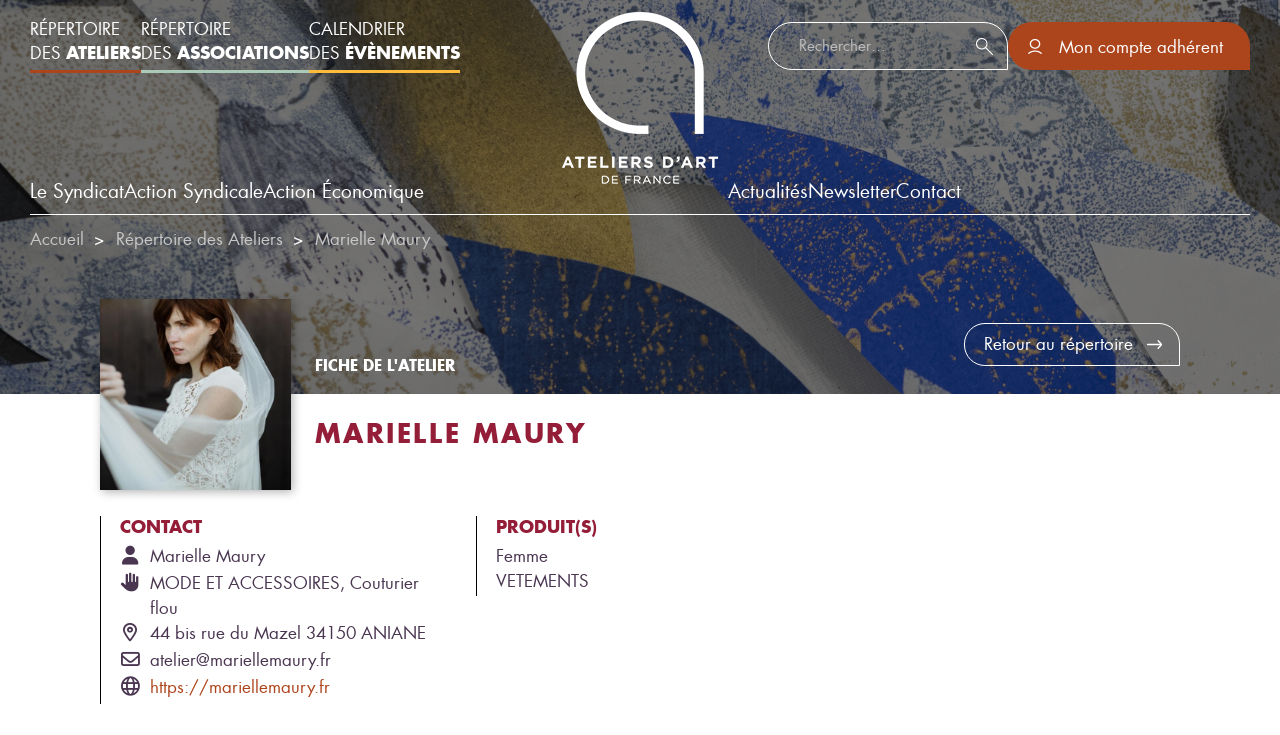

--- FILE ---
content_type: text/html; charset=UTF-8
request_url: https://ateliersdart.com/repertoire-des-ateliers/marielle-maury/
body_size: 21266
content:
<!DOCTYPE html>
<html lang="fr-FR" >
<head>
<meta charset="UTF-8">
<meta name="viewport" content="width=device-width, initial-scale=1.0">
<!-- WP_HEAD() START -->
<title>Marielle Maury - Ateliers d&#039;Art de France</title>
<link data-rocket-prefetch href="https://sibautomation.com" rel="dns-prefetch">
<link data-rocket-prefetch href="https://cdn-cookieyes.com" rel="dns-prefetch">
<link data-rocket-prefetch href="https://cdn.brevo.com" rel="dns-prefetch">
<link data-rocket-prefetch href="https://www.google.com" rel="dns-prefetch">
<link data-rocket-prefetch href="https://sibforms.com" rel="dns-prefetch"><link rel="preload" data-rocket-preload as="image" href="https://www.ateliersdart.com/wp-content/uploads/2024/01/GABRIE1.jpg" fetchpriority="high">
<script id="cookieyes" type="text/javascript" src="https://cdn-cookieyes.com/client_data/0ca95340123b5b8469bc0d93/script.js"></script><meta name="dc.relation" content="https://ateliersdart.com/repertoire-des-ateliers/marielle-maury/">
<meta name="dc.source" content="https://ateliersdart.com/">
<meta name="dc.language" content="fr_FR">
<meta name="robots" content="index, follow, max-snippet:-1, max-image-preview:large, max-video-preview:-1">
<link rel="canonical" href="https://ateliersdart.com/repertoire-des-ateliers/marielle-maury/">
<meta property="og:url" content="https://ateliersdart.com/repertoire-des-ateliers/marielle-maury/">
<meta property="og:site_name" content="Ateliers d&#039;Art de France">
<meta property="og:locale" content="fr_FR">
<meta property="og:type" content="article">
<meta property="article:author" content="https://www.facebook.com/ateliersdartdefrance">
<meta property="article:publisher" content="https://www.facebook.com/ateliersdartdefrance">
<meta property="og:title" content="Marielle Maury - Ateliers d&#039;Art de France">
<meta property="fb:pages" content="">
<meta property="fb:admins" content="">
<meta property="fb:app_id" content="">
<meta name="twitter:card" content="summary">
<meta name="twitter:title" content="Marielle Maury - Ateliers d&#039;Art de France">
<link rel='dns-prefetch' href='//www.googletagmanager.com' />

<link rel="alternate" title="oEmbed (JSON)" type="application/json+oembed" href="https://ateliersdart.com/wp-json/oembed/1.0/embed?url=https%3A%2F%2Fateliersdart.com%2Frepertoire-des-ateliers%2Fmarielle-maury%2F" />
<link rel="alternate" title="oEmbed (XML)" type="text/xml+oembed" href="https://ateliersdart.com/wp-json/oembed/1.0/embed?url=https%3A%2F%2Fateliersdart.com%2Frepertoire-des-ateliers%2Fmarielle-maury%2F&#038;format=xml" />
<link id="ma-customfonts" href="//ateliersdart.com/wp-content/uploads/fonts/ma_customfonts.css?ver=8d50e47d" rel="stylesheet" type="text/css" /><style id='wp-img-auto-sizes-contain-inline-css' type='text/css'>
img:is([sizes=auto i],[sizes^="auto," i]){contain-intrinsic-size:3000px 1500px}
/*# sourceURL=wp-img-auto-sizes-contain-inline-css */
</style>
<link rel='stylesheet' id='formidable-css' href='https://ateliersdart.com/wp-content/plugins/formidable/css/formidableforms1.css?ver=114534' type='text/css' media='all' />
<link rel='stylesheet' id='sbi_styles-css' href='https://ateliersdart.com/wp-content/plugins/instagram-feed/css/sbi-styles.min.css?ver=6.10.0' type='text/css' media='all' />
<style id='wp-block-library-inline-css' type='text/css'>
:root{--wp-block-synced-color:#7a00df;--wp-block-synced-color--rgb:122,0,223;--wp-bound-block-color:var(--wp-block-synced-color);--wp-editor-canvas-background:#ddd;--wp-admin-theme-color:#007cba;--wp-admin-theme-color--rgb:0,124,186;--wp-admin-theme-color-darker-10:#006ba1;--wp-admin-theme-color-darker-10--rgb:0,107,160.5;--wp-admin-theme-color-darker-20:#005a87;--wp-admin-theme-color-darker-20--rgb:0,90,135;--wp-admin-border-width-focus:2px}@media (min-resolution:192dpi){:root{--wp-admin-border-width-focus:1.5px}}.wp-element-button{cursor:pointer}:root .has-very-light-gray-background-color{background-color:#eee}:root .has-very-dark-gray-background-color{background-color:#313131}:root .has-very-light-gray-color{color:#eee}:root .has-very-dark-gray-color{color:#313131}:root .has-vivid-green-cyan-to-vivid-cyan-blue-gradient-background{background:linear-gradient(135deg,#00d084,#0693e3)}:root .has-purple-crush-gradient-background{background:linear-gradient(135deg,#34e2e4,#4721fb 50%,#ab1dfe)}:root .has-hazy-dawn-gradient-background{background:linear-gradient(135deg,#faaca8,#dad0ec)}:root .has-subdued-olive-gradient-background{background:linear-gradient(135deg,#fafae1,#67a671)}:root .has-atomic-cream-gradient-background{background:linear-gradient(135deg,#fdd79a,#004a59)}:root .has-nightshade-gradient-background{background:linear-gradient(135deg,#330968,#31cdcf)}:root .has-midnight-gradient-background{background:linear-gradient(135deg,#020381,#2874fc)}:root{--wp--preset--font-size--normal:16px;--wp--preset--font-size--huge:42px}.has-regular-font-size{font-size:1em}.has-larger-font-size{font-size:2.625em}.has-normal-font-size{font-size:var(--wp--preset--font-size--normal)}.has-huge-font-size{font-size:var(--wp--preset--font-size--huge)}.has-text-align-center{text-align:center}.has-text-align-left{text-align:left}.has-text-align-right{text-align:right}.has-fit-text{white-space:nowrap!important}#end-resizable-editor-section{display:none}.aligncenter{clear:both}.items-justified-left{justify-content:flex-start}.items-justified-center{justify-content:center}.items-justified-right{justify-content:flex-end}.items-justified-space-between{justify-content:space-between}.screen-reader-text{border:0;clip-path:inset(50%);height:1px;margin:-1px;overflow:hidden;padding:0;position:absolute;width:1px;word-wrap:normal!important}.screen-reader-text:focus{background-color:#ddd;clip-path:none;color:#444;display:block;font-size:1em;height:auto;left:5px;line-height:normal;padding:15px 23px 14px;text-decoration:none;top:5px;width:auto;z-index:100000}html :where(.has-border-color){border-style:solid}html :where([style*=border-top-color]){border-top-style:solid}html :where([style*=border-right-color]){border-right-style:solid}html :where([style*=border-bottom-color]){border-bottom-style:solid}html :where([style*=border-left-color]){border-left-style:solid}html :where([style*=border-width]){border-style:solid}html :where([style*=border-top-width]){border-top-style:solid}html :where([style*=border-right-width]){border-right-style:solid}html :where([style*=border-bottom-width]){border-bottom-style:solid}html :where([style*=border-left-width]){border-left-style:solid}html :where(img[class*=wp-image-]){height:auto;max-width:100%}:where(figure){margin:0 0 1em}html :where(.is-position-sticky){--wp-admin--admin-bar--position-offset:var(--wp-admin--admin-bar--height,0px)}@media screen and (max-width:600px){html :where(.is-position-sticky){--wp-admin--admin-bar--position-offset:0px}}

/*# sourceURL=wp-block-library-inline-css */
</style><style id='global-styles-inline-css' type='text/css'>
:root{--wp--preset--aspect-ratio--square: 1;--wp--preset--aspect-ratio--4-3: 4/3;--wp--preset--aspect-ratio--3-4: 3/4;--wp--preset--aspect-ratio--3-2: 3/2;--wp--preset--aspect-ratio--2-3: 2/3;--wp--preset--aspect-ratio--16-9: 16/9;--wp--preset--aspect-ratio--9-16: 9/16;--wp--preset--color--black: #000000;--wp--preset--color--cyan-bluish-gray: #abb8c3;--wp--preset--color--white: #ffffff;--wp--preset--color--pale-pink: #f78da7;--wp--preset--color--vivid-red: #cf2e2e;--wp--preset--color--luminous-vivid-orange: #ff6900;--wp--preset--color--luminous-vivid-amber: #fcb900;--wp--preset--color--light-green-cyan: #7bdcb5;--wp--preset--color--vivid-green-cyan: #00d084;--wp--preset--color--pale-cyan-blue: #8ed1fc;--wp--preset--color--vivid-cyan-blue: #0693e3;--wp--preset--color--vivid-purple: #9b51e0;--wp--preset--gradient--vivid-cyan-blue-to-vivid-purple: linear-gradient(135deg,rgb(6,147,227) 0%,rgb(155,81,224) 100%);--wp--preset--gradient--light-green-cyan-to-vivid-green-cyan: linear-gradient(135deg,rgb(122,220,180) 0%,rgb(0,208,130) 100%);--wp--preset--gradient--luminous-vivid-amber-to-luminous-vivid-orange: linear-gradient(135deg,rgb(252,185,0) 0%,rgb(255,105,0) 100%);--wp--preset--gradient--luminous-vivid-orange-to-vivid-red: linear-gradient(135deg,rgb(255,105,0) 0%,rgb(207,46,46) 100%);--wp--preset--gradient--very-light-gray-to-cyan-bluish-gray: linear-gradient(135deg,rgb(238,238,238) 0%,rgb(169,184,195) 100%);--wp--preset--gradient--cool-to-warm-spectrum: linear-gradient(135deg,rgb(74,234,220) 0%,rgb(151,120,209) 20%,rgb(207,42,186) 40%,rgb(238,44,130) 60%,rgb(251,105,98) 80%,rgb(254,248,76) 100%);--wp--preset--gradient--blush-light-purple: linear-gradient(135deg,rgb(255,206,236) 0%,rgb(152,150,240) 100%);--wp--preset--gradient--blush-bordeaux: linear-gradient(135deg,rgb(254,205,165) 0%,rgb(254,45,45) 50%,rgb(107,0,62) 100%);--wp--preset--gradient--luminous-dusk: linear-gradient(135deg,rgb(255,203,112) 0%,rgb(199,81,192) 50%,rgb(65,88,208) 100%);--wp--preset--gradient--pale-ocean: linear-gradient(135deg,rgb(255,245,203) 0%,rgb(182,227,212) 50%,rgb(51,167,181) 100%);--wp--preset--gradient--electric-grass: linear-gradient(135deg,rgb(202,248,128) 0%,rgb(113,206,126) 100%);--wp--preset--gradient--midnight: linear-gradient(135deg,rgb(2,3,129) 0%,rgb(40,116,252) 100%);--wp--preset--font-size--small: 13px;--wp--preset--font-size--medium: 20px;--wp--preset--font-size--large: 36px;--wp--preset--font-size--x-large: 42px;--wp--preset--spacing--20: 0.44rem;--wp--preset--spacing--30: 0.67rem;--wp--preset--spacing--40: 1rem;--wp--preset--spacing--50: 1.5rem;--wp--preset--spacing--60: 2.25rem;--wp--preset--spacing--70: 3.38rem;--wp--preset--spacing--80: 5.06rem;--wp--preset--shadow--natural: 6px 6px 9px rgba(0, 0, 0, 0.2);--wp--preset--shadow--deep: 12px 12px 50px rgba(0, 0, 0, 0.4);--wp--preset--shadow--sharp: 6px 6px 0px rgba(0, 0, 0, 0.2);--wp--preset--shadow--outlined: 6px 6px 0px -3px rgb(255, 255, 255), 6px 6px rgb(0, 0, 0);--wp--preset--shadow--crisp: 6px 6px 0px rgb(0, 0, 0);}:where(.is-layout-flex){gap: 0.5em;}:where(.is-layout-grid){gap: 0.5em;}body .is-layout-flex{display: flex;}.is-layout-flex{flex-wrap: wrap;align-items: center;}.is-layout-flex > :is(*, div){margin: 0;}body .is-layout-grid{display: grid;}.is-layout-grid > :is(*, div){margin: 0;}:where(.wp-block-columns.is-layout-flex){gap: 2em;}:where(.wp-block-columns.is-layout-grid){gap: 2em;}:where(.wp-block-post-template.is-layout-flex){gap: 1.25em;}:where(.wp-block-post-template.is-layout-grid){gap: 1.25em;}.has-black-color{color: var(--wp--preset--color--black) !important;}.has-cyan-bluish-gray-color{color: var(--wp--preset--color--cyan-bluish-gray) !important;}.has-white-color{color: var(--wp--preset--color--white) !important;}.has-pale-pink-color{color: var(--wp--preset--color--pale-pink) !important;}.has-vivid-red-color{color: var(--wp--preset--color--vivid-red) !important;}.has-luminous-vivid-orange-color{color: var(--wp--preset--color--luminous-vivid-orange) !important;}.has-luminous-vivid-amber-color{color: var(--wp--preset--color--luminous-vivid-amber) !important;}.has-light-green-cyan-color{color: var(--wp--preset--color--light-green-cyan) !important;}.has-vivid-green-cyan-color{color: var(--wp--preset--color--vivid-green-cyan) !important;}.has-pale-cyan-blue-color{color: var(--wp--preset--color--pale-cyan-blue) !important;}.has-vivid-cyan-blue-color{color: var(--wp--preset--color--vivid-cyan-blue) !important;}.has-vivid-purple-color{color: var(--wp--preset--color--vivid-purple) !important;}.has-black-background-color{background-color: var(--wp--preset--color--black) !important;}.has-cyan-bluish-gray-background-color{background-color: var(--wp--preset--color--cyan-bluish-gray) !important;}.has-white-background-color{background-color: var(--wp--preset--color--white) !important;}.has-pale-pink-background-color{background-color: var(--wp--preset--color--pale-pink) !important;}.has-vivid-red-background-color{background-color: var(--wp--preset--color--vivid-red) !important;}.has-luminous-vivid-orange-background-color{background-color: var(--wp--preset--color--luminous-vivid-orange) !important;}.has-luminous-vivid-amber-background-color{background-color: var(--wp--preset--color--luminous-vivid-amber) !important;}.has-light-green-cyan-background-color{background-color: var(--wp--preset--color--light-green-cyan) !important;}.has-vivid-green-cyan-background-color{background-color: var(--wp--preset--color--vivid-green-cyan) !important;}.has-pale-cyan-blue-background-color{background-color: var(--wp--preset--color--pale-cyan-blue) !important;}.has-vivid-cyan-blue-background-color{background-color: var(--wp--preset--color--vivid-cyan-blue) !important;}.has-vivid-purple-background-color{background-color: var(--wp--preset--color--vivid-purple) !important;}.has-black-border-color{border-color: var(--wp--preset--color--black) !important;}.has-cyan-bluish-gray-border-color{border-color: var(--wp--preset--color--cyan-bluish-gray) !important;}.has-white-border-color{border-color: var(--wp--preset--color--white) !important;}.has-pale-pink-border-color{border-color: var(--wp--preset--color--pale-pink) !important;}.has-vivid-red-border-color{border-color: var(--wp--preset--color--vivid-red) !important;}.has-luminous-vivid-orange-border-color{border-color: var(--wp--preset--color--luminous-vivid-orange) !important;}.has-luminous-vivid-amber-border-color{border-color: var(--wp--preset--color--luminous-vivid-amber) !important;}.has-light-green-cyan-border-color{border-color: var(--wp--preset--color--light-green-cyan) !important;}.has-vivid-green-cyan-border-color{border-color: var(--wp--preset--color--vivid-green-cyan) !important;}.has-pale-cyan-blue-border-color{border-color: var(--wp--preset--color--pale-cyan-blue) !important;}.has-vivid-cyan-blue-border-color{border-color: var(--wp--preset--color--vivid-cyan-blue) !important;}.has-vivid-purple-border-color{border-color: var(--wp--preset--color--vivid-purple) !important;}.has-vivid-cyan-blue-to-vivid-purple-gradient-background{background: var(--wp--preset--gradient--vivid-cyan-blue-to-vivid-purple) !important;}.has-light-green-cyan-to-vivid-green-cyan-gradient-background{background: var(--wp--preset--gradient--light-green-cyan-to-vivid-green-cyan) !important;}.has-luminous-vivid-amber-to-luminous-vivid-orange-gradient-background{background: var(--wp--preset--gradient--luminous-vivid-amber-to-luminous-vivid-orange) !important;}.has-luminous-vivid-orange-to-vivid-red-gradient-background{background: var(--wp--preset--gradient--luminous-vivid-orange-to-vivid-red) !important;}.has-very-light-gray-to-cyan-bluish-gray-gradient-background{background: var(--wp--preset--gradient--very-light-gray-to-cyan-bluish-gray) !important;}.has-cool-to-warm-spectrum-gradient-background{background: var(--wp--preset--gradient--cool-to-warm-spectrum) !important;}.has-blush-light-purple-gradient-background{background: var(--wp--preset--gradient--blush-light-purple) !important;}.has-blush-bordeaux-gradient-background{background: var(--wp--preset--gradient--blush-bordeaux) !important;}.has-luminous-dusk-gradient-background{background: var(--wp--preset--gradient--luminous-dusk) !important;}.has-pale-ocean-gradient-background{background: var(--wp--preset--gradient--pale-ocean) !important;}.has-electric-grass-gradient-background{background: var(--wp--preset--gradient--electric-grass) !important;}.has-midnight-gradient-background{background: var(--wp--preset--gradient--midnight) !important;}.has-small-font-size{font-size: var(--wp--preset--font-size--small) !important;}.has-medium-font-size{font-size: var(--wp--preset--font-size--medium) !important;}.has-large-font-size{font-size: var(--wp--preset--font-size--large) !important;}.has-x-large-font-size{font-size: var(--wp--preset--font-size--x-large) !important;}
/*# sourceURL=global-styles-inline-css */
</style>

<link rel='stylesheet' id='flickity-css-css' href='https://ateliersdart.com/wp-content/plugins/my-custom-functionality/assets/css/flickity.css?ver=6.9' type='text/css' media='all' />
<link rel='stylesheet' id='oxygen-css' href='https://ateliersdart.com/wp-content/plugins/oxygen/component-framework/oxygen.css?ver=4.9.3' type='text/css' media='all' />
<style id='wpgb-head-inline-css' type='text/css'>
.wp-grid-builder:not(.wpgb-template),.wpgb-facet{opacity:0.01}.wpgb-facet fieldset{margin:0;padding:0;border:none;outline:none;box-shadow:none}.wpgb-facet fieldset:last-child{margin-bottom:40px;}.wpgb-facet fieldset legend.wpgb-sr-only{height:1px;width:1px}
/*# sourceURL=wpgb-head-inline-css */
</style>
<link rel='stylesheet' id='megamenu-css' href='https://ateliersdart.com/wp-content/uploads/maxmegamenu/style.css?ver=48879a' type='text/css' media='all' />
<link rel='stylesheet' id='dashicons-css' href='https://ateliersdart.com/wp-includes/css/dashicons.min.css?ver=6.9' type='text/css' media='all' />
<link rel='stylesheet' id='sib-front-css-css' href='https://ateliersdart.com/wp-content/plugins/mailin/css/mailin-front.css?ver=6.9' type='text/css' media='all' />
<script type="text/javascript" src="https://ateliersdart.com/wp-includes/js/jquery/jquery.min.js?ver=3.7.1" id="jquery-core-js"></script>

<!-- Extrait de code de la balise Google (gtag.js) ajouté par Site Kit -->
<!-- Extrait Google Analytics ajouté par Site Kit -->
<script type="text/javascript" src="https://www.googletagmanager.com/gtag/js?id=GT-5MCJMZN" id="google_gtagjs-js" async></script>
<script type="text/javascript" id="google_gtagjs-js-after">
/* <![CDATA[ */
window.dataLayer = window.dataLayer || [];function gtag(){dataLayer.push(arguments);}
gtag("set","linker",{"domains":["ateliersdart.com"]});
gtag("js", new Date());
gtag("set", "developer_id.dZTNiMT", true);
gtag("config", "GT-5MCJMZN");
//# sourceURL=google_gtagjs-js-after
/* ]]> */
</script>
<script type="text/javascript" id="sib-front-js-js-extra">
/* <![CDATA[ */
var sibErrMsg = {"invalidMail":"Veuillez entrer une adresse e-mail valide.","requiredField":"Veuillez compl\u00e9ter les champs obligatoires.","invalidDateFormat":"Veuillez entrer une date valide.","invalidSMSFormat":"Veuillez entrer une num\u00e9ro de t\u00e9l\u00e9phone valide."};
var ajax_sib_front_object = {"ajax_url":"https://ateliersdart.com/wp-admin/admin-ajax.php","ajax_nonce":"3631eda411","flag_url":"https://ateliersdart.com/wp-content/plugins/mailin/img/flags/"};
//# sourceURL=sib-front-js-js-extra
/* ]]> */
</script>
<script type="text/javascript" src="https://ateliersdart.com/wp-content/plugins/mailin/js/mailin-front.js?ver=1764585619" id="sib-front-js-js"></script>
<link rel="https://api.w.org/" href="https://ateliersdart.com/wp-json/" /><link rel="alternate" title="JSON" type="application/json" href="https://ateliersdart.com/wp-json/wp/v2/adherent/4705" /><link rel="EditURI" type="application/rsd+xml" title="RSD" href="https://ateliersdart.com/xmlrpc.php?rsd" />
<meta name="generator" content="WordPress 6.9" />
<link rel='shortlink' href='https://ateliersdart.com/?p=4705' />
<meta name="generator" content="Site Kit by Google 1.170.0" /><noscript><style>.wp-grid-builder .wpgb-card.wpgb-card-hidden .wpgb-card-wrapper{opacity:1!important;visibility:visible!important;transform:none!important}.wpgb-facet {opacity:1!important;pointer-events:auto!important}.wpgb-facet *:not(.wpgb-pagination-facet){display:none}</style></noscript><script>document.documentElement.className += " js";</script>

<!--<link rel="stylesheet" href="https://kit.fontawesome.com/40f4da5f66.css">-->
<link rel="stylesheet" href="//ateliersdart.com/wp-content/uploads/fonts/fontawesome/css/all.css">
<script type="text/javascript" src="https://cdn.brevo.com/js/sdk-loader.js" async></script>
<script type="text/javascript">
  window.Brevo = window.Brevo || [];
  window.Brevo.push(['init', {"client_key":"kpcczsj6qsdf1pdh3w9hmm8e","email_id":null,"push":{"customDomain":"https:\/\/ateliersdart.com\/wp-content\/plugins\/mailin\/"},"service_worker_url":"sw.js?key=${key}","frame_url":"brevo-frame.html"}]);
</script><noscript><style>.lazyload[data-src]{display:none !important;}</style></noscript><style>.lazyload{background-image:none !important;}.lazyload:before{background-image:none !important;}</style><style>.breadcrumb {list-style:none;margin:0;padding-inline-start:0;}.breadcrumb li {margin:0;display:inline-block;position:relative;}.breadcrumb li::after{content:' > ';margin-left:5px;margin-right:5px;}.breadcrumb li:last-child::after{display:none}</style><link rel="icon" href="https://ateliersdart.com/wp-content/uploads/2023/12/cropped-logo-aaf-footer-32x32.png" sizes="32x32" />
<link rel="icon" href="https://ateliersdart.com/wp-content/uploads/2023/12/cropped-logo-aaf-footer-192x192.png" sizes="192x192" />
<link rel="apple-touch-icon" href="https://ateliersdart.com/wp-content/uploads/2023/12/cropped-logo-aaf-footer-180x180.png" />
<meta name="msapplication-TileImage" content="https://ateliersdart.com/wp-content/uploads/2023/12/cropped-logo-aaf-footer-270x270.png" />
<style type="text/css">/** Mega Menu CSS: fs **/</style>
<link rel='stylesheet' id='oxygen-cache-7060-css' href='//ateliersdart.com/wp-content/uploads/oxygen/css/7060.css?cache=1753174119&#038;ver=6.9' type='text/css' media='all' />
<link rel='stylesheet' id='oxygen-cache-6792-css' href='//ateliersdart.com/wp-content/uploads/oxygen/css/6792.css?cache=1725547459&#038;ver=6.9' type='text/css' media='all' />
<link rel='stylesheet' id='oxygen-cache-5793-css' href='//ateliersdart.com/wp-content/uploads/oxygen/css/5793.css?cache=1766406590&#038;ver=6.9' type='text/css' media='all' />
<link rel='stylesheet' id='oxygen-universal-styles-css' href='//ateliersdart.com/wp-content/uploads/oxygen/css/universal.css?cache=1769183709&#038;ver=6.9' type='text/css' media='all' />
<!-- END OF WP_HEAD() -->
<meta name="generator" content="WP Rocket 3.20.1.2" data-wpr-features="wpr_preconnect_external_domains wpr_oci wpr_preload_links wpr_desktop" /></head>
<body class="wp-singular adherent-template-default single single-adherent postid-4705 wp-theme-oxygen-is-not-a-theme  wp-embed-responsive oxygen-body mega-menu-max-mega-menu-1 mega-menu-max-mega-menu-2" >




						<header id="section-2623-5793" class=" ct-section align-items-start" ><div  class="ct-section-inner-wrap"><div id="div_block-2624-5793" class="ct-div-block container-fluid pb-4 mb-lg-5" ><div id="div_block-2625-5793" class="ct-div-block d-none align-items-center justify-content-xl-end lang d-xl-flex mb-2" ><a id="link_text-2626-5793" class="ct-link-text" href="http://" target="_self"  >FR<br></a><span id="span-2627-5793" class="ct-span lang-divider" > </span><a id="link_text-2628-5793" class="ct-link-text" href="http://" target="_self"  >EN<br></a></div><div id="navbar_top" class="ct-div-block d-flex justify-content-between header-content" ><div id="div_block-19-2" class="ct-div-block d-flex flex-column justify-content-between header-left" ><div id="repertoires-max" class="ct-div-block d-none flex-row repertoires d-xl-flex align-items-center" ><a id="link_text-21-2" class="ct-link-text repertoire rep-atelier" href="/repertoire-des-ateliers/" target="_self"  >Répertoire<br>des <b>Ateliers</b><br></a><a id="link_text-23-2" class="ct-link-text repertoire rep-asso" href="/repertoire-des-associations/" target="_self"  >Répertoire<br>des <b>Associations</b><br></a><a id="link_text-24-2" class="ct-link-text repertoire rep-event" href="/actualites/calendrier-des-evenements/" target="_self"  >Calendrier<br>des <b>évènements</b><br></a></div><div id="repertoires-min" class="ct-div-block d-flex d-sm-flex d-xl-none flex-row align-items-center" ><div id="code_block-27-2" class="ct-code-block" ><!--<div class="mobile-menu-wrapper">
    <div class="burger-menu" onclick="toggleMenu()">
        <span></span>
        <span></span>
        <span></span>
    </div>
    <div class="menu show" id="">
        <ul>
            <li class="submenu">
                <a href="#">Le Syndicat <i class="fa-solid fa-angle-right"></i></a>
                <ul class="submenu-content">
                    <li class="back-to-menu"><i class="fa-solid fa-angle-left"></i> Le Syndicat</li>
                    <li class="submenu">
                        <a href="#">Notre Identité <i class="fa-solid fa-angle-right"></i></a>
                        <ul class="submenu-content">
                            <li class="back-to-menu"><i class="fa-solid fa-angle-left"></i> Notre Identité</li>
                            <li><a href="#">Notre vision</a></li>
                            <li><a href="#">Notre histoire</a></li>
                            <li><a href="#">Notre organisation</a></li>
                            <li><a href="#">Notre réseau</a></li>
                        </ul>
                    </li>
                    <li class="submenu"><a href="#">Les Métiers d’art</a></li>
                    <li class="submenu"><a href="#">Répertoire des Ateliers</a></li>
                    <li class="submenu"><a href="#">Répertoire des Associations</a></li>
                </ul>
            </li>
            <li><a href="#">Action Syndicale</a></li>
            <li><a href="#">Action Économique</a></li>
            <li><a href="actualites.html">Nos actualités</a></li>
            <li><a href="#">Notre newsletter</a></li>
            <li><a href="#">Contact</a></li>
        </ul>
        <div>
            <div class="d-flex justify-content-center mb-4 gap-4 "><a class="repertoire rep-atelier" href="#">Ateliers</a><a class="repertoire rep-asso" href="#">associations</a><a class="repertoire rep-event" href="#">évènements</a></div>
        
            <div class="text-center"><i class="fa-brands fa-linkedin-in social-icon"></i>
            <i class="fa-brands fa-facebook-f social-icon"></i>
            <i class="fa-brands fa-instagram social-icon"></i>
            <i class="fa-brands fa-youtube social-icon"></i>
            </div>
        </div>
    </div>
</div>--></div><div id="shortcode-40-5588" class="ct-shortcode" ><div class="mobile-menu-wrapper">
    <div class="burger-menu" onclick="toggleMenu()">
        <span></span>
        <span></span>
        <span></span>
    </div>
	<div class="menu show" id="menu">
		<ul><li class="submenu"><a href="#">Le Syndicat <i class="fa-solid fa-angle-right"></i></a><ul class="submenu-content"><li class="back-to-menu"><i class="fa-solid fa-angle-left"></i> Le Syndicat</li><li class="submenu"><a href="https://ateliersdart.com/le-syndicat/les-metiers-dart/">Les métiers d&#039;art <i class="fa-solid fa-angle-right"></i></a><ul class="submenu-content"><li class="back-to-menu"><i class="fa-solid fa-angle-left"></i> Les métiers d&#039;art</li><li class=""><a href="https://ateliersdart.com/le-syndicat/les-metiers-dart/que-sont-les-metiers-dart/">Que sont les métiers d’art ? </a></li><li class=""><a href="https://ateliersdart.com/le-syndicat/les-metiers-dart/un-secteur-davenir/">Un secteur d’avenir </a></li></ul></li><li class="submenu"><a href="https://ateliersdart.com/le-syndicat/notre-identite/">Notre identité <i class="fa-solid fa-angle-right"></i></a><ul class="submenu-content"><li class="back-to-menu"><i class="fa-solid fa-angle-left"></i> Notre identité</li><li class=""><a href="https://ateliersdart.com/le-syndicat/notre-identite/edito-du-president/">Édito du Président </a></li><li class=""><a href="https://ateliersdart.com/le-syndicat/notre-identite/nos-missions/">Nos Missions </a></li><li class=""><a href="https://ateliersdart.com/le-syndicat/notre-identite/notre-histoire/">Notre histoire </a></li><li class=""><a href="https://ateliersdart.com/le-syndicat/notre-identite/notre-organisation/">Notre organisation </a></li><li class=""><a href="https://ateliersdart.com/le-syndicat/notre-identite/notre-reseau/">Notre réseau </a></li></ul></li><li class="submenu"><a href="https://ateliersdart.com/le-syndicat/nous-rejoindre/">Nous rejoindre <i class="fa-solid fa-angle-right"></i></a><ul class="submenu-content"><li class="back-to-menu"><i class="fa-solid fa-angle-left"></i> Nous rejoindre</li><li class=""><a href="https://ateliersdart.com/le-syndicat/nous-rejoindre/adherer-a-ateliers-dart-de-france/">Adhérer à Ateliers d’Art de France </a></li><li class=""><a href="https://ateliersdart.com/le-syndicat/nous-rejoindre/les-services-aux-professionnels-des-metiers-dart/">Les services aux professionnels des métiers d’art </a></li><li class=""><a href="https://ateliersdart.com/le-syndicat/nous-rejoindre/les-services-aux-associations-metiers-dart/">Les services aux associations métiers d’art </a></li></ul></li><li class=""><a href="/repertoire-des-ateliers/">Répertoire des ateliers </a></li><li class=""><a href="/repertoire-des-associations/">Répertoire des associations </a></li></ul></li><li class="submenu"><a href="#">Action Syndicale <i class="fa-solid fa-angle-right"></i></a><ul class="submenu-content"><li class="back-to-menu"><i class="fa-solid fa-angle-left"></i> Action Syndicale</li><li class="submenu"><a href="https://ateliersdart.com/action-syndicale/defendre-les-metiers-dart/">Défendre les métiers d&#039;art <i class="fa-solid fa-angle-right"></i></a><ul class="submenu-content"><li class="back-to-menu"><i class="fa-solid fa-angle-left"></i> Défendre les métiers d&#039;art</li><li class=""><a href="https://ateliersdart.com/action-syndicale/defendre-les-metiers-dart/reconnaissance-legale-des-metiers-dart/">Reconnaissance légale des métiers d&#039;art </a></li><li class=""><a href="https://ateliersdart.com/action-syndicale/defendre-les-metiers-dart/structurer-le-secteur-des-metiers-dart/">Structurer le secteur des métiers d&#039;art </a></li><li class=""><a href="https://ateliersdart.com/action-syndicale/defendre-les-metiers-dart/enjeux-de-formation/">Enjeux de formation </a></li></ul></li><li class="submenu"><a href="https://ateliersdart.com/action-syndicale/prevenir-et-proteger/">Prévenir et protéger <i class="fa-solid fa-angle-right"></i></a><ul class="submenu-content"><li class="back-to-menu"><i class="fa-solid fa-angle-left"></i> Prévenir et protéger</li><li class=""><a href="https://ateliersdart.com/action-syndicale/prevenir-et-proteger/la-sante-des-artisans-dart/">La santé des artisans d&#039;art </a></li><li class=""><a href="https://ateliersdart.com/action-syndicale/prevenir-et-proteger/fonds-solidarite-metiers-dart/">Fonds Solidarité Métiers d’Art </a></li></ul></li><li class="submenu"><a href="https://ateliersdart.com/action-syndicale/nos-etudes/">Nos études <i class="fa-solid fa-angle-right"></i></a><ul class="submenu-content"><li class="back-to-menu"><i class="fa-solid fa-angle-left"></i> Nos études</li><li class=""><a href="https://ateliersdart.com/action-syndicale/nos-etudes/rapports-etudes/">Rapports &#038; études </a></li><li class=""><a href="https://ateliersdart.com/action-syndicale/nos-etudes/infographies/">Infographies </a></li><li class=""><a href="https://ateliersdart.com/action-syndicale/nos-etudes/conferences/">Conférences </a></li><li class=""><a href="https://ateliersdart.com/action-syndicale/nos-etudes/consultations-petitions/">Consultations &#038; Pétitions </a></li></ul></li><li class=""><a href="https://ateliersdart.com/faq/">FAQ </a></li><li class=""><a href="https://ateliersdart.com/action-syndicale/les-editions-ateliers-dart-de-france/">Les Éditions Ateliers d&#039;Art de France </a></li></ul></li><li class="submenu"><a href="#">Action économique <i class="fa-solid fa-angle-right"></i></a><ul class="submenu-content"><li class="back-to-menu"><i class="fa-solid fa-angle-left"></i> Action économique</li><li class="submenu"><a href="https://ateliersdart.com/action-economique/nos-salons/">Nos Salons <i class="fa-solid fa-angle-right"></i></a><ul class="submenu-content"><li class="back-to-menu"><i class="fa-solid fa-angle-left"></i> Nos Salons</li><li class=""><a href="https://ateliersdart.com/action-economique/nos-salons/maison-objet/">Salon MAISON&amp;OBJET* </a></li><li class=""><a href="https://ateliersdart.com/action-economique/nos-salons/salon-international-du-patrimoine-culturel/">Salon International du Patrimoine Culturel </a></li><li class=""><a href="https://ateliersdart.com/action-economique/nos-salons/revelations/">Biennale Révélations </a></li><li class=""><a href="https://ateliersdart.com/action-economique/nos-salons/revelations-china/">Biennale Revelations China </a></li><li class=""><a href="https://ateliersdart.com/action-economique/nos-salons/obart/">Salon Ob&#039;Art Paris </a></li><li class=""><a href="https://ateliersdart.com/action-economique/nos-salons/obart-plaine-commune/">Salon Ob&#039;Art Plaine Commune </a></li></ul></li><li class="submenu"><a href="https://ateliersdart.com/action-economique/reseau-de-vente/">Notre Réseau de vente <i class="fa-solid fa-angle-right"></i></a><ul class="submenu-content"><li class="back-to-menu"><i class="fa-solid fa-angle-left"></i> Notre Réseau de vente</li><li class=""><a href="https://ateliersdart.com/action-economique/reseau-de-vente/empreintes-concept-store/">EMPREINTES Concept Store </a></li><li class=""><a href="https://ateliersdart.com/action-economique/reseau-de-vente/galerie-collection/">Galerie Collection </a></li><li class=""><a href="https://ateliersdart.com/action-economique/reseau-de-vente/boutique-talents/">Boutique Talents </a></li><li class=""><a href="https://ateliersdart.com/action-economique/reseau-de-vente/la-maison-des-metiers-dart-de-pezenas/">Maison des Métiers d&#039;Art de Pézenas </a></li></ul></li><li class="submenu"><a href="https://ateliersdart.com/action-economique/nos-prix-concours/">Nos prix &#038; concours <i class="fa-solid fa-angle-right"></i></a><ul class="submenu-content"><li class="back-to-menu"><i class="fa-solid fa-angle-left"></i> Nos prix &#038; concours</li><li class=""><a href="https://ateliersdart.com/action-economique/nos-prix-concours/concours-ateliers-dart-de-france/">Concours Ateliers d’Art de France </a></li><li class=""><a href="https://ateliersdart.com/action-economique/nos-prix-concours/prix-de-la-jeune-creation-metiers-dart/">Prix de la Jeune Création Métiers d’Art </a></li><li class=""><a href="https://www.ateliersdart.com/laureats/">Notre communauté de lauréats </a></li><li class=""><a href="https://ateliersdart.com/action-economique/nos-prix-concours/prix-associes/">Prix Associés </a></li></ul></li><li class="submenu"><a href="https://ateliersdart.com/action-economique/nos-evenements/">Nos évènements <i class="fa-solid fa-angle-right"></i></a><ul class="submenu-content"><li class="back-to-menu"><i class="fa-solid fa-angle-left"></i> Nos évènements</li><li class=""><a href="https://ateliersdart.com/les-rencontres-des-metiers-dart-du-patrimoine/">Les Rencontres des Métiers d’Art du Patrimoine </a></li></ul></li></ul></li><li class="submenu"><a href="https://ateliersdart.com/actualites/">Actualités <i class="fa-solid fa-angle-right"></i></a><ul class="submenu-content"><li class="back-to-menu"><i class="fa-solid fa-angle-left"></i> Actualités</li><li class=""><a href="https://ateliersdart.com/actualites/actualites-dateliers-dart-de-france/">Nos Actualités </a></li><li class=""><a href="https://ateliersdart.com/actualites/calendrier-des-evenements/">Calendrier des évènements </a></li><li class="submenu"><a href="https://ateliersdart.com/actualites/presse/">Presse <i class="fa-solid fa-angle-right"></i></a><ul class="submenu-content"><li class="back-to-menu"><i class="fa-solid fa-angle-left"></i> Presse</li><li class=""><a href="https://ateliersdart.com/actualites/presse/communiques-de-presse/">Communiqués de presse </a></li><li class=""><a href="https://ateliersdart.com/actualites/presse/dossiers-de-presse/">Dossiers de presse </a></li><li class=""><a href="https://ateliersdart.com/actualites/presse/contact-presse/">Contact presse </a></li></ul></li><li class=""><a href="https://ateliersdart.com/actualites/annonces-professionnelles/">Annonces professionnelles </a></li></ul></li><li class=""><a href="/notre-newsletter/">Newsletter </a></li><li class=""><a href="https://ateliersdart.com/contact/">Contact </a></li></ul>
		<div>
            <div class="d-flex justify-content-center mb-4 gap-4 ">
				<a class="repertoire rep-atelier" href="/repertoire-des-ateliers/">Ateliers</a>
				<a class="repertoire rep-asso" href="/repertoire-des-associations/">associations</a>
				<a class="repertoire rep-event" href="/actualites/calendrier-des-evenements/">évènements</a>
			</div>	  
			<div class="text-center">
				<a href="https://www.linkedin.com/company/ateliers-d'art-de-france/posts" target="_blank"><i class="fa-brands fa-linkedin-in social-icon"></i></a>
				<a href="https://www.facebook.com/ateliersdartdefrance" target="_blank"><i class="fa-brands fa-facebook-f social-icon"></i></a>
				<a href="https://www.instagram.com/ateliersdart" target="_blank"><i class="fa-brands fa-instagram social-icon"></i></a>
				<a href="http://www.youtube.com/user/AteliersdArtdeFrance" target="_blank"><i class="fa-brands fa-youtube social-icon"></i></a>
            </div>
        </div>
		</div></div></div><div id="div_block-26-2" class="ct-div-block d-none d-lg-flex flex-row align-items-center repertoires" ><a id="link_text-29-2" class="ct-link-text repertoire rep-atelier" href="/repertoire-des-ateliers/" target="_self"  >Ateliers</a><a id="link_text-30-2" class="ct-link-text repertoire rep-asso" href="/repertoire-des-associations/" target="_self"  >Associations</a><a id="link_text-31-2" class="ct-link-text repertoire rep-event" href="/actualites/calendrier-des-evenements/" target="_self"  >évènements</a></div></div><div id="shortcode-110-23" class="ct-shortcode d-none d-xl-block" ><div id="mega-menu-wrap-max_mega_menu_1" class="mega-menu-wrap"><div class="mega-menu-toggle"><div class="mega-toggle-blocks-left"></div><div class="mega-toggle-blocks-center"></div><div class="mega-toggle-blocks-right"><div class='mega-toggle-block mega-menu-toggle-animated-block mega-toggle-block-0' id='mega-toggle-block-0'><button aria-label="Toggle Menu" class="mega-toggle-animated mega-toggle-animated-slider" type="button" aria-expanded="false">
                  <span class="mega-toggle-animated-box">
                    <span class="mega-toggle-animated-inner"></span>
                  </span>
                </button></div></div></div><ul id="mega-menu-max_mega_menu_1" class="mega-menu max-mega-menu mega-menu-horizontal mega-no-js" data-event="hover_intent" data-effect="fade_up" data-effect-speed="200" data-effect-mobile="disabled" data-effect-speed-mobile="0" data-mobile-force-width="false" data-second-click="go" data-document-click="collapse" data-vertical-behaviour="standard" data-breakpoint="0" data-unbind="true" data-mobile-state="collapse_all" data-mobile-direction="vertical" data-hover-intent-timeout="300" data-hover-intent-interval="100"><li class="mega-menu-item mega-menu-item-type-custom mega-menu-item-object-custom mega-menu-item-has-children mega-menu-megamenu mega-menu-grid mega-align-bottom-left mega-menu-grid mega-hide-arrow mega-hide-on-mobile mega-hide-sub-menu-on-mobile mega-disable-link mega-menu-item-188" id="mega-menu-item-188"><a class="mega-menu-link" tabindex="0" aria-expanded="false" role="button">Le Syndicat<span class="mega-indicator" aria-hidden="true"></span></a>
<ul class="mega-sub-menu" role='presentation'>
<li class="mega-menu-row" id="mega-menu-188-0">
	<ul class="mega-sub-menu" style='--columns:12' role='presentation'>
<li class="mega-menu-column mega-menu-columns-4-of-12" style="--columns:12; --span:4" id="mega-menu-188-0-0">
		<ul class="mega-sub-menu">
<li class="mega-menu-item mega-menu-item-type-post_type mega-menu-item-object-page mega-menu-item-has-children mega-menu-item-7344" id="mega-menu-item-7344"><a class="mega-menu-link" href="https://ateliersdart.com/le-syndicat/les-metiers-dart/">Les métiers d'art<span class="mega-indicator" aria-hidden="true"></span></a>
			<ul class="mega-sub-menu">
<li class="mega-menu-item mega-menu-item-type-post_type mega-menu-item-object-page mega-menu-item-5537" id="mega-menu-item-5537"><a class="mega-menu-link" href="https://ateliersdart.com/le-syndicat/les-metiers-dart/que-sont-les-metiers-dart/">Que sont les métiers d’art ?</a></li><li class="mega-menu-item mega-menu-item-type-post_type mega-menu-item-object-page mega-menu-item-5536" id="mega-menu-item-5536"><a class="mega-menu-link" href="https://ateliersdart.com/le-syndicat/les-metiers-dart/un-secteur-davenir/">Un secteur d’avenir</a></li>			</ul>
</li><li class="mega-menu-item mega-menu-item-type-post_type mega-menu-item-object-page mega-menu-item-has-children mega-menu-item-7343" id="mega-menu-item-7343"><a class="mega-menu-link" href="https://ateliersdart.com/le-syndicat/notre-identite/">Notre identité<span class="mega-indicator" aria-hidden="true"></span></a>
			<ul class="mega-sub-menu">
<li class="mega-menu-item mega-menu-item-type-post_type mega-menu-item-object-page mega-menu-item-306" id="mega-menu-item-306"><a class="mega-menu-link" href="https://ateliersdart.com/le-syndicat/notre-identite/edito-du-president/">Édito du Président</a></li><li class="mega-menu-item mega-menu-item-type-post_type mega-menu-item-object-page mega-menu-item-305" id="mega-menu-item-305"><a class="mega-menu-link" href="https://ateliersdart.com/le-syndicat/notre-identite/nos-missions/">Nos Missions</a></li><li class="mega-menu-item mega-menu-item-type-post_type mega-menu-item-object-page mega-menu-item-5567" id="mega-menu-item-5567"><a class="mega-menu-link" href="https://ateliersdart.com/le-syndicat/notre-identite/notre-histoire/">Notre histoire</a></li><li class="mega-menu-item mega-menu-item-type-post_type mega-menu-item-object-page mega-menu-item-5566" id="mega-menu-item-5566"><a class="mega-menu-link" href="https://ateliersdart.com/le-syndicat/notre-identite/notre-organisation/">Notre organisation</a></li><li class="mega-menu-item mega-menu-item-type-post_type mega-menu-item-object-page mega-menu-item-4220" id="mega-menu-item-4220"><a class="mega-menu-link" href="https://ateliersdart.com/le-syndicat/notre-identite/notre-reseau/">Notre réseau</a></li>			</ul>
</li>		</ul>
</li><li class="mega-menu-column mega-menu-columns-4-of-12" style="--columns:12; --span:4" id="mega-menu-188-0-1">
		<ul class="mega-sub-menu">
<li class="mega-menu-item mega-menu-item-type-post_type mega-menu-item-object-page mega-menu-item-has-children mega-menu-item-5565" id="mega-menu-item-5565"><a class="mega-menu-link" href="https://ateliersdart.com/le-syndicat/nous-rejoindre/">Nous rejoindre<span class="mega-indicator" aria-hidden="true"></span></a>
			<ul class="mega-sub-menu">
<li class="mega-menu-item mega-menu-item-type-post_type mega-menu-item-object-page mega-menu-item-5562" id="mega-menu-item-5562"><a class="mega-menu-link" href="https://ateliersdart.com/le-syndicat/nous-rejoindre/adherer-a-ateliers-dart-de-france/">Adhérer à Ateliers d’Art de France</a></li><li class="mega-menu-item mega-menu-item-type-post_type mega-menu-item-object-page mega-menu-item-5563" id="mega-menu-item-5563"><a class="mega-menu-link" href="https://ateliersdart.com/le-syndicat/nous-rejoindre/les-services-aux-professionnels-des-metiers-dart/">Les services aux professionnels des métiers d’art</a></li><li class="mega-menu-item mega-menu-item-type-post_type mega-menu-item-object-page mega-menu-item-5564" id="mega-menu-item-5564"><a class="mega-menu-link" href="https://ateliersdart.com/le-syndicat/nous-rejoindre/les-services-aux-associations-metiers-dart/">Les services aux associations métiers d’art</a></li>			</ul>
</li><li class="mega-menu-item mega-menu-item-type-custom mega-menu-item-object-custom mega-menu-item-6809" id="mega-menu-item-6809"><a class="mega-menu-link" href="/repertoire-des-ateliers/">Répertoire des ateliers</a></li><li class="mega-menu-item mega-menu-item-type-custom mega-menu-item-object-custom mega-menu-item-7035" id="mega-menu-item-7035"><a class="mega-menu-link" href="/repertoire-des-associations/">Répertoire des associations</a></li>		</ul>
</li><li class="mega-menu-column mega-menu-columns-4-of-12" style="--columns:12; --span:4" id="mega-menu-188-0-2">
		<ul class="mega-sub-menu">
<li class="mega-menu-item mega-menu-item-type-widget widget_media_image mega-menu-item-media_image-2" id="mega-menu-item-media_image-2"><img width="700" height="467" src="[data-uri]" class="image wp-image-7059  attachment-medium size-medium lazyload" alt="Atelier Ludijouet, ébéniste" style="max-width: 100%; height: auto;" decoding="async"  sizes="(max-width: 700px) 100vw, 700px" data-src="https://ateliersdart.com/wp-content/uploads/2024/01/Photos-Atelier-Ludijouet-pour-AAF-┬®AlexGallosi-1719-700x467.jpg" data-srcset="https://ateliersdart.com/wp-content/uploads/2024/01/Photos-Atelier-Ludijouet-pour-AAF-┬®AlexGallosi-1719-700x467.jpg 700w, https://ateliersdart.com/wp-content/uploads/2024/01/Photos-Atelier-Ludijouet-pour-AAF-┬®AlexGallosi-1719-1800x1200.jpg 1800w, https://ateliersdart.com/wp-content/uploads/2024/01/Photos-Atelier-Ludijouet-pour-AAF-┬®AlexGallosi-1719-768x512.jpg 768w, https://ateliersdart.com/wp-content/uploads/2024/01/Photos-Atelier-Ludijouet-pour-AAF-┬®AlexGallosi-1719-1536x1024.jpg 1536w, https://ateliersdart.com/wp-content/uploads/2024/01/Photos-Atelier-Ludijouet-pour-AAF-┬®AlexGallosi-1719.jpg 1920w" data-eio-rwidth="700" data-eio-rheight="467" /><noscript><img width="700" height="467" src="https://ateliersdart.com/wp-content/uploads/2024/01/Photos-Atelier-Ludijouet-pour-AAF-┬®AlexGallosi-1719-700x467.jpg" class="image wp-image-7059  attachment-medium size-medium" alt="Atelier Ludijouet, ébéniste" style="max-width: 100%; height: auto;" decoding="async" srcset="https://ateliersdart.com/wp-content/uploads/2024/01/Photos-Atelier-Ludijouet-pour-AAF-┬®AlexGallosi-1719-700x467.jpg 700w, https://ateliersdart.com/wp-content/uploads/2024/01/Photos-Atelier-Ludijouet-pour-AAF-┬®AlexGallosi-1719-1800x1200.jpg 1800w, https://ateliersdart.com/wp-content/uploads/2024/01/Photos-Atelier-Ludijouet-pour-AAF-┬®AlexGallosi-1719-768x512.jpg 768w, https://ateliersdart.com/wp-content/uploads/2024/01/Photos-Atelier-Ludijouet-pour-AAF-┬®AlexGallosi-1719-1536x1024.jpg 1536w, https://ateliersdart.com/wp-content/uploads/2024/01/Photos-Atelier-Ludijouet-pour-AAF-┬®AlexGallosi-1719.jpg 1920w" sizes="(max-width: 700px) 100vw, 700px" data-eio="l" /></noscript></li>		</ul>
</li>	</ul>
</li></ul>
</li><li class="mega-menu-item mega-menu-item-type-custom mega-menu-item-object-custom mega-menu-item-has-children mega-menu-megamenu mega-menu-grid mega-align-bottom-left mega-menu-grid mega-hide-arrow mega-disable-link mega-menu-item-193" id="mega-menu-item-193"><a class="mega-menu-link" tabindex="0" aria-expanded="false" role="button">Action Syndicale<span class="mega-indicator" aria-hidden="true"></span></a>
<ul class="mega-sub-menu" role='presentation'>
<li class="mega-menu-row" id="mega-menu-193-0">
	<ul class="mega-sub-menu" style='--columns:12' role='presentation'>
<li class="mega-menu-column mega-menu-columns-4-of-12" style="--columns:12; --span:4" id="mega-menu-193-0-0">
		<ul class="mega-sub-menu">
<li class="mega-menu-item mega-menu-item-type-post_type mega-menu-item-object-page mega-menu-item-has-children mega-menu-item-7346" id="mega-menu-item-7346"><a class="mega-menu-link" href="https://ateliersdart.com/action-syndicale/defendre-les-metiers-dart/">Défendre les métiers d'art<span class="mega-indicator" aria-hidden="true"></span></a>
			<ul class="mega-sub-menu">
<li class="mega-menu-item mega-menu-item-type-post_type mega-menu-item-object-page mega-menu-item-6767" id="mega-menu-item-6767"><a class="mega-menu-link" href="https://ateliersdart.com/action-syndicale/defendre-les-metiers-dart/reconnaissance-legale-des-metiers-dart/">Reconnaissance légale des métiers d'art</a></li><li class="mega-menu-item mega-menu-item-type-post_type mega-menu-item-object-page mega-menu-item-6768" id="mega-menu-item-6768"><a class="mega-menu-link" href="https://ateliersdart.com/action-syndicale/defendre-les-metiers-dart/structurer-le-secteur-des-metiers-dart/">Structurer le secteur des métiers d'art</a></li><li class="mega-menu-item mega-menu-item-type-post_type mega-menu-item-object-page mega-menu-item-6769" id="mega-menu-item-6769"><a class="mega-menu-link" href="https://ateliersdart.com/action-syndicale/defendre-les-metiers-dart/enjeux-de-formation/">Enjeux de formation</a></li>			</ul>
</li><li class="mega-menu-item mega-menu-item-type-post_type mega-menu-item-object-page mega-menu-item-has-children mega-menu-item-7347" id="mega-menu-item-7347"><a class="mega-menu-link" href="https://ateliersdart.com/action-syndicale/prevenir-et-proteger/">Prévenir et protéger<span class="mega-indicator" aria-hidden="true"></span></a>
			<ul class="mega-sub-menu">
<li class="mega-menu-item mega-menu-item-type-post_type mega-menu-item-object-page mega-menu-item-6770" id="mega-menu-item-6770"><a class="mega-menu-link" href="https://ateliersdart.com/action-syndicale/prevenir-et-proteger/la-sante-des-artisans-dart/">La santé des artisans d'art</a></li><li class="mega-menu-item mega-menu-item-type-post_type mega-menu-item-object-page mega-menu-item-6771" id="mega-menu-item-6771"><a class="mega-menu-link" href="https://ateliersdart.com/action-syndicale/prevenir-et-proteger/fonds-solidarite-metiers-dart/">Fonds Solidarité Métiers d’Art</a></li>			</ul>
</li>		</ul>
</li><li class="mega-menu-column mega-menu-columns-4-of-12" style="--columns:12; --span:4" id="mega-menu-193-0-1">
		<ul class="mega-sub-menu">
<li class="mega-menu-item mega-menu-item-type-post_type mega-menu-item-object-page mega-menu-item-has-children mega-menu-item-7348" id="mega-menu-item-7348"><a class="mega-menu-link" href="https://ateliersdart.com/action-syndicale/nos-etudes/">Nos études<span class="mega-indicator" aria-hidden="true"></span></a>
			<ul class="mega-sub-menu">
<li class="mega-menu-item mega-menu-item-type-post_type mega-menu-item-object-page mega-menu-item-6772" id="mega-menu-item-6772"><a class="mega-menu-link" href="https://ateliersdart.com/action-syndicale/nos-etudes/rapports-etudes/">Rapports &#038; études</a></li><li class="mega-menu-item mega-menu-item-type-post_type mega-menu-item-object-page mega-menu-item-7277" id="mega-menu-item-7277"><a class="mega-menu-link" href="https://ateliersdart.com/action-syndicale/nos-etudes/infographies/">Infographies</a></li><li class="mega-menu-item mega-menu-item-type-post_type mega-menu-item-object-page mega-menu-item-6774" id="mega-menu-item-6774"><a class="mega-menu-link" href="https://ateliersdart.com/action-syndicale/nos-etudes/conferences/">Conférences</a></li><li class="mega-menu-item mega-menu-item-type-post_type mega-menu-item-object-page mega-menu-item-6775" id="mega-menu-item-6775"><a class="mega-menu-link" href="https://ateliersdart.com/action-syndicale/nos-etudes/consultations-petitions/">Consultations &#038; Pétitions</a></li>			</ul>
</li><li class="mega-menu-item mega-menu-item-type-post_type mega-menu-item-object-page mega-menu-item-6766" id="mega-menu-item-6766"><a class="mega-menu-link" href="https://ateliersdart.com/action-syndicale/les-editions-ateliers-dart-de-france/">Les Éditions Ateliers d'Art de France</a></li>		</ul>
</li><li class="mega-menu-column mega-menu-columns-4-of-12" style="--columns:12; --span:4" id="mega-menu-193-0-2">
		<ul class="mega-sub-menu">
<li class="mega-menu-item mega-menu-item-type-widget widget_media_image mega-menu-item-media_image-3" id="mega-menu-item-media_image-3"><img width="700" height="467" src="[data-uri]" class="image wp-image-7045  attachment-medium size-medium lazyload" alt="Création d&#039;une sculpture en verre de Didier Saba" style="max-width: 100%; height: auto;" decoding="async"  sizes="(max-width: 700px) 100vw, 700px" data-src="https://ateliersdart.com/wp-content/uploads/2024/01/Photos-Atelier-Didier-Saba-pour-AAF-┬®AlexGallosi-3647-700x467.jpg" data-srcset="https://ateliersdart.com/wp-content/uploads/2024/01/Photos-Atelier-Didier-Saba-pour-AAF-┬®AlexGallosi-3647-700x467.jpg 700w, https://ateliersdart.com/wp-content/uploads/2024/01/Photos-Atelier-Didier-Saba-pour-AAF-┬®AlexGallosi-3647-1800x1200.jpg 1800w, https://ateliersdart.com/wp-content/uploads/2024/01/Photos-Atelier-Didier-Saba-pour-AAF-┬®AlexGallosi-3647-768x512.jpg 768w, https://ateliersdart.com/wp-content/uploads/2024/01/Photos-Atelier-Didier-Saba-pour-AAF-┬®AlexGallosi-3647-1536x1024.jpg 1536w, https://ateliersdart.com/wp-content/uploads/2024/01/Photos-Atelier-Didier-Saba-pour-AAF-┬®AlexGallosi-3647.jpg 1920w" data-eio-rwidth="700" data-eio-rheight="467" /><noscript><img width="700" height="467" src="https://ateliersdart.com/wp-content/uploads/2024/01/Photos-Atelier-Didier-Saba-pour-AAF-┬®AlexGallosi-3647-700x467.jpg" class="image wp-image-7045  attachment-medium size-medium" alt="Création d&#039;une sculpture en verre de Didier Saba" style="max-width: 100%; height: auto;" decoding="async" srcset="https://ateliersdart.com/wp-content/uploads/2024/01/Photos-Atelier-Didier-Saba-pour-AAF-┬®AlexGallosi-3647-700x467.jpg 700w, https://ateliersdart.com/wp-content/uploads/2024/01/Photos-Atelier-Didier-Saba-pour-AAF-┬®AlexGallosi-3647-1800x1200.jpg 1800w, https://ateliersdart.com/wp-content/uploads/2024/01/Photos-Atelier-Didier-Saba-pour-AAF-┬®AlexGallosi-3647-768x512.jpg 768w, https://ateliersdart.com/wp-content/uploads/2024/01/Photos-Atelier-Didier-Saba-pour-AAF-┬®AlexGallosi-3647-1536x1024.jpg 1536w, https://ateliersdart.com/wp-content/uploads/2024/01/Photos-Atelier-Didier-Saba-pour-AAF-┬®AlexGallosi-3647.jpg 1920w" sizes="(max-width: 700px) 100vw, 700px" data-eio="l" /></noscript></li>		</ul>
</li>	</ul>
</li><li class="mega-menu-row" id="mega-menu-193-999">
	<ul class="mega-sub-menu" style='--columns:12' role='presentation'>
<li class="mega-menu-column mega-menu-columns-3-of-12" style="--columns:12; --span:3" id="mega-menu-193-999-0">
		<ul class="mega-sub-menu">
<li class="mega-menu-item mega-menu-item-type-post_type mega-menu-item-object-page mega-menu-item-8899" id="mega-menu-item-8899"><a class="mega-menu-link" href="https://ateliersdart.com/faq/">FAQ</a></li>		</ul>
</li>	</ul>
</li></ul>
</li><li class="mega-menu-item mega-menu-item-type-custom mega-menu-item-object-custom mega-menu-item-has-children mega-menu-megamenu mega-menu-grid mega-align-bottom-left mega-menu-grid mega-hide-arrow mega-hide-on-mobile mega-disable-link mega-menu-item-194" id="mega-menu-item-194"><a class="mega-menu-link" tabindex="0" aria-expanded="false" role="button">Action économique<span class="mega-indicator" aria-hidden="true"></span></a>
<ul class="mega-sub-menu" role='presentation'>
<li class="mega-menu-row" id="mega-menu-194-0">
	<ul class="mega-sub-menu" style='--columns:12' role='presentation'>
<li class="mega-menu-column mega-menu-columns-4-of-12" style="--columns:12; --span:4" id="mega-menu-194-0-0">
		<ul class="mega-sub-menu">
<li class="mega-menu-item mega-menu-item-type-post_type mega-menu-item-object-page mega-menu-item-has-children mega-menu-item-536" id="mega-menu-item-536"><a class="mega-menu-link" href="https://ateliersdart.com/action-economique/nos-salons/">Nos Salons<span class="mega-indicator" aria-hidden="true"></span></a>
			<ul class="mega-sub-menu">
<li class="mega-menu-item mega-menu-item-type-post_type mega-menu-item-object-page mega-menu-item-10596" id="mega-menu-item-10596"><a class="mega-menu-link" href="https://ateliersdart.com/action-economique/nos-salons/maison-objet/">Salon MAISON&OBJET*</a></li><li class="mega-menu-item mega-menu-item-type-post_type mega-menu-item-object-page mega-menu-item-537" id="mega-menu-item-537"><a class="mega-menu-link" href="https://ateliersdart.com/action-economique/nos-salons/salon-international-du-patrimoine-culturel/">Salon International du Patrimoine Culturel</a></li><li class="mega-menu-item mega-menu-item-type-post_type mega-menu-item-object-page mega-menu-item-538" id="mega-menu-item-538"><a class="mega-menu-link" href="https://ateliersdart.com/action-economique/nos-salons/revelations/">Biennale Révélations</a></li><li class="mega-menu-item mega-menu-item-type-post_type mega-menu-item-object-page mega-menu-item-11903" id="mega-menu-item-11903"><a class="mega-menu-link" href="https://ateliersdart.com/action-economique/nos-salons/revelations-china/">Biennale Revelations China</a></li><li class="mega-menu-item mega-menu-item-type-post_type mega-menu-item-object-page mega-menu-item-539" id="mega-menu-item-539"><a class="mega-menu-link" href="https://ateliersdart.com/action-economique/nos-salons/obart/">Salon Ob'Art Paris</a></li><li class="mega-menu-item mega-menu-item-type-post_type mega-menu-item-object-page mega-menu-item-9599" id="mega-menu-item-9599"><a class="mega-menu-link" href="https://ateliersdart.com/action-economique/nos-salons/obart-plaine-commune/">Salon Ob'Art Plaine Commune</a></li>			</ul>
</li><li class="mega-menu-item mega-menu-item-type-post_type mega-menu-item-object-page mega-menu-item-has-children mega-menu-item-7349" id="mega-menu-item-7349"><a class="mega-menu-link" href="https://ateliersdart.com/action-economique/nos-prix-concours/">Nos prix &#038; concours<span class="mega-indicator" aria-hidden="true"></span></a>
			<ul class="mega-sub-menu">
<li class="mega-menu-item mega-menu-item-type-post_type mega-menu-item-object-page mega-menu-item-6851" id="mega-menu-item-6851"><a class="mega-menu-link" href="https://ateliersdart.com/action-economique/nos-prix-concours/concours-ateliers-dart-de-france/">Concours Ateliers d’Art de France</a></li><li class="mega-menu-item mega-menu-item-type-post_type mega-menu-item-object-page mega-menu-item-6852" id="mega-menu-item-6852"><a class="mega-menu-link" href="https://ateliersdart.com/action-economique/nos-prix-concours/prix-de-la-jeune-creation-metiers-dart/">Prix de la Jeune Création Métiers d’Art</a></li><li class="mega-menu-item mega-menu-item-type-custom mega-menu-item-object-custom mega-menu-item-8622" id="mega-menu-item-8622"><a class="mega-menu-link" href="https://www.ateliersdart.com/laureats/">Notre communauté de lauréats</a></li><li class="mega-menu-item mega-menu-item-type-post_type mega-menu-item-object-page mega-menu-item-6853" id="mega-menu-item-6853"><a class="mega-menu-link" href="https://ateliersdart.com/action-economique/nos-prix-concours/prix-associes/">Prix Associés</a></li>			</ul>
</li>		</ul>
</li><li class="mega-menu-column mega-menu-columns-4-of-12" style="--columns:12; --span:4" id="mega-menu-194-0-1">
		<ul class="mega-sub-menu">
<li class="mega-menu-item mega-menu-item-type-post_type mega-menu-item-object-page mega-menu-item-has-children mega-menu-item-540" id="mega-menu-item-540"><a class="mega-menu-link" href="https://ateliersdart.com/action-economique/reseau-de-vente/">Notre Réseau de vente<span class="mega-indicator" aria-hidden="true"></span></a>
			<ul class="mega-sub-menu">
<li class="mega-menu-item mega-menu-item-type-post_type mega-menu-item-object-page mega-menu-item-541" id="mega-menu-item-541"><a class="mega-menu-link" href="https://ateliersdart.com/action-economique/reseau-de-vente/empreintes-concept-store/">EMPREINTES Concept Store</a></li><li class="mega-menu-item mega-menu-item-type-post_type mega-menu-item-object-page mega-menu-item-542" id="mega-menu-item-542"><a class="mega-menu-link" href="https://ateliersdart.com/action-economique/reseau-de-vente/galerie-collection/">Galerie Collection</a></li><li class="mega-menu-item mega-menu-item-type-post_type mega-menu-item-object-page mega-menu-item-543" id="mega-menu-item-543"><a class="mega-menu-link" href="https://ateliersdart.com/action-economique/reseau-de-vente/boutique-talents/">Boutique Talents</a></li><li class="mega-menu-item mega-menu-item-type-post_type mega-menu-item-object-page mega-menu-item-544" id="mega-menu-item-544"><a class="mega-menu-link" href="https://ateliersdart.com/action-economique/reseau-de-vente/la-maison-des-metiers-dart-de-pezenas/">Maison des Métiers d'Art de Pézenas</a></li>			</ul>
</li><li class="mega-menu-item mega-menu-item-type-post_type mega-menu-item-object-page mega-menu-item-has-children mega-menu-item-12261" id="mega-menu-item-12261"><a class="mega-menu-link" href="https://ateliersdart.com/action-economique/nos-evenements/">Nos évènements<span class="mega-indicator" aria-hidden="true"></span></a>
			<ul class="mega-sub-menu">
<li class="mega-menu-item mega-menu-item-type-post_type mega-menu-item-object-page mega-menu-item-12260" id="mega-menu-item-12260"><a class="mega-menu-link" href="https://ateliersdart.com/les-rencontres-des-metiers-dart-du-patrimoine/">Les Rencontres des Métiers d’Art du Patrimoine</a></li>			</ul>
</li>		</ul>
</li><li class="mega-menu-column mega-menu-columns-4-of-12" style="--columns:12; --span:4" id="mega-menu-194-0-2">
		<ul class="mega-sub-menu">
<li class="mega-menu-item mega-menu-item-type-widget widget_media_image mega-menu-item-media_image-4" id="mega-menu-item-media_image-4"><img width="1920" height="1460" src="[data-uri]" class="image wp-image-253  attachment-full size-full lazyload" alt="Sculptures en verre fusionnées et thermoformées créées par Christelle Pothier sur le salon Ob&#039;Art Paris en 2023" style="max-width: 100%; height: auto;" decoding="async"  sizes="(max-width: 1920px) 100vw, 1920px" data-src="https://ateliersdart.com/wp-content/uploads/2024/01/Christelle-Pothier_ObartParis23_AAF©AlexGallosi.jpg" data-srcset="https://ateliersdart.com/wp-content/uploads/2024/01/Christelle-Pothier_ObartParis23_AAF©AlexGallosi.jpg 1920w, https://ateliersdart.com/wp-content/uploads/2024/01/Christelle-Pothier_ObartParis23_AAF©AlexGallosi-700x532.jpg 700w, https://ateliersdart.com/wp-content/uploads/2024/01/Christelle-Pothier_ObartParis23_AAF©AlexGallosi-1578x1200.jpg 1578w, https://ateliersdart.com/wp-content/uploads/2024/01/Christelle-Pothier_ObartParis23_AAF©AlexGallosi-768x584.jpg 768w, https://ateliersdart.com/wp-content/uploads/2024/01/Christelle-Pothier_ObartParis23_AAF©AlexGallosi-1536x1168.jpg 1536w" data-eio-rwidth="1920" data-eio-rheight="1460" /><noscript><img width="1920" height="1460" src="https://ateliersdart.com/wp-content/uploads/2024/01/Christelle-Pothier_ObartParis23_AAF©AlexGallosi.jpg" class="image wp-image-253  attachment-full size-full" alt="Sculptures en verre fusionnées et thermoformées créées par Christelle Pothier sur le salon Ob&#039;Art Paris en 2023" style="max-width: 100%; height: auto;" decoding="async" srcset="https://ateliersdart.com/wp-content/uploads/2024/01/Christelle-Pothier_ObartParis23_AAF©AlexGallosi.jpg 1920w, https://ateliersdart.com/wp-content/uploads/2024/01/Christelle-Pothier_ObartParis23_AAF©AlexGallosi-700x532.jpg 700w, https://ateliersdart.com/wp-content/uploads/2024/01/Christelle-Pothier_ObartParis23_AAF©AlexGallosi-1578x1200.jpg 1578w, https://ateliersdart.com/wp-content/uploads/2024/01/Christelle-Pothier_ObartParis23_AAF©AlexGallosi-768x584.jpg 768w, https://ateliersdart.com/wp-content/uploads/2024/01/Christelle-Pothier_ObartParis23_AAF©AlexGallosi-1536x1168.jpg 1536w" sizes="(max-width: 1920px) 100vw, 1920px" data-eio="l" /></noscript></li>		</ul>
</li>	</ul>
</li></ul>
</li></ul></div></div></div><div id="div_block-41-2" class="ct-div-block logo" ><a id="link-43-2" class="ct-link" href="/"   ><img  id="image-42-2" alt="" src="[data-uri]" class="ct-image lazyload" srcset="" sizes="(max-width: 156px) 100vw, 156px" data-src="https://ateliersdart.com/wp-content/uploads/2023/12/logo-aaf.png" decoding="async" data-eio-rwidth="156" data-eio-rheight="172" /><noscript><img  id="image-42-2" alt="" src="https://ateliersdart.com/wp-content/uploads/2023/12/logo-aaf.png" class="ct-image" srcset="" sizes="(max-width: 156px) 100vw, 156px" data-eio="l" /></noscript></a></div><div id="div_block-44-2" class="ct-div-block d-flex flex-column justify-content-between align-items-end header-right" ><div id="div_block-49-2" class="ct-div-block d-flex search-adherent align-items-xxl-center" ><div id="search-div" class="ct-div-block" ><div id="code_block-44-5588" class="ct-code-block" ><div id="_search_form-32-5588" class="oxy-search-form ">
    <form role="search" method="get" class="search-form" action="https://www.ateliersdart.com/">
    <label>
        <span class="screen-reader-text">Rechercher&nbsp;:</span>
        <input type="search" class="search-field" placeholder="Rechercher…" value="" name="s">
    </label>
    <input type="submit" class="search-submit" value="Rechercher">
</form>
</div></div><div id="code_block-39-5588" class="ct-code-block" ><button class="btn-search" id="btn-search"></button></div></div><div id="div_block-60-2" class="ct-div-block " ><div id="code_block-78-2" class="ct-code-block" ><a class="btn bt-adherent btn-brown" href="//extranet.ateliersdart.com/"><span class="d-none d-xl-block">Mon compte adhérent</span><span class="d-none d-lg-block d-xl-none">Compte adhérent</span></a></div></div><div id="div_block-79-2" class="ct-div-block d-none d-lg-flex d-xl-none align-items-center justify-content-xl-end lang" ><a id="link_text-80-2" class="ct-link-text" href="http://" target="_self"  >FR</a><span id="span-83-2" class="ct-span lang-divider" >&nbsp;</span><a id="link_text-87-2" class="ct-link-text" href="http://" target="_self"  >EN<br></a></div></div><div id="shortcode-31-5588" class="ct-shortcode d-none d-xl-block w-100" ><div id="mega-menu-wrap-max_mega_menu_2" class="mega-menu-wrap"><div class="mega-menu-toggle"><div class="mega-toggle-blocks-left"></div><div class="mega-toggle-blocks-center"></div><div class="mega-toggle-blocks-right"><div class='mega-toggle-block mega-menu-toggle-animated-block mega-toggle-block-0' id='mega-toggle-block-0'><button aria-label="Toggle Menu" class="mega-toggle-animated mega-toggle-animated-slider" type="button" aria-expanded="false">
                  <span class="mega-toggle-animated-box">
                    <span class="mega-toggle-animated-inner"></span>
                  </span>
                </button></div></div></div><ul id="mega-menu-max_mega_menu_2" class="mega-menu max-mega-menu mega-menu-horizontal mega-no-js" data-event="hover_intent" data-effect="fade_up" data-effect-speed="200" data-effect-mobile="disabled" data-effect-speed-mobile="0" data-mobile-force-width="false" data-second-click="go" data-document-click="collapse" data-vertical-behaviour="standard" data-breakpoint="0" data-unbind="true" data-mobile-state="collapse_all" data-mobile-direction="vertical" data-hover-intent-timeout="300" data-hover-intent-interval="100"><li class="mega-menu-item mega-menu-item-type-post_type mega-menu-item-object-page mega-menu-item-has-children mega-menu-megamenu mega-menu-grid mega-align-bottom-right mega-menu-grid mega-hide-arrow mega-disable-link mega-menu-item-6760" id="mega-menu-item-6760"><a class="mega-menu-link" tabindex="0" aria-expanded="false" role="button">Actualités<span class="mega-indicator" aria-hidden="true"></span></a>
<ul class="mega-sub-menu" role='presentation'>
<li class="mega-menu-row" id="mega-menu-6760-0">
	<ul class="mega-sub-menu" style='--columns:12' role='presentation'>
<li class="mega-menu-column mega-menu-columns-4-of-12" style="--columns:12; --span:4" id="mega-menu-6760-0-0">
		<ul class="mega-sub-menu">
<li class="mega-menu-item mega-menu-item-type-post_type mega-menu-item-object-page mega-menu-item-6778" id="mega-menu-item-6778"><a class="mega-menu-link" href="https://ateliersdart.com/actualites/actualites-dateliers-dart-de-france/">Nos Actualités</a></li><li class="mega-menu-item mega-menu-item-type-post_type mega-menu-item-object-page mega-menu-item-6779" id="mega-menu-item-6779"><a class="mega-menu-link" href="https://ateliersdart.com/actualites/calendrier-des-evenements/">Calendrier des évènements</a></li><li class="mega-menu-item mega-menu-item-type-post_type mega-menu-item-object-page mega-menu-item-6781" id="mega-menu-item-6781"><a class="mega-menu-link" href="https://ateliersdart.com/actualites/annonces-professionnelles/">Annonces professionnelles</a></li>		</ul>
</li><li class="mega-menu-column mega-menu-columns-4-of-12" style="--columns:12; --span:4" id="mega-menu-6760-0-1">
		<ul class="mega-sub-menu">
<li class="mega-menu-item mega-menu-item-type-post_type mega-menu-item-object-page mega-menu-item-has-children mega-menu-item-6780" id="mega-menu-item-6780"><a class="mega-menu-link" href="https://ateliersdart.com/actualites/presse/">Presse<span class="mega-indicator" aria-hidden="true"></span></a>
			<ul class="mega-sub-menu">
<li class="mega-menu-item mega-menu-item-type-post_type mega-menu-item-object-page mega-menu-item-8397" id="mega-menu-item-8397"><a class="mega-menu-link" href="https://ateliersdart.com/actualites/presse/communiques-de-presse/">Communiqués de presse</a></li><li class="mega-menu-item mega-menu-item-type-post_type mega-menu-item-object-page mega-menu-item-8398" id="mega-menu-item-8398"><a class="mega-menu-link" href="https://ateliersdart.com/actualites/presse/dossiers-de-presse/">Dossiers de presse</a></li><li class="mega-menu-item mega-menu-item-type-post_type mega-menu-item-object-page mega-menu-item-7160" id="mega-menu-item-7160"><a class="mega-menu-link" href="https://ateliersdart.com/actualites/presse/contact-presse/">Contact presse</a></li>			</ul>
</li>		</ul>
</li><li class="mega-menu-column mega-menu-columns-4-of-12" style="--columns:12; --span:4" id="mega-menu-6760-0-2">
		<ul class="mega-sub-menu">
<li class="mega-menu-item mega-menu-item-type-widget widget_media_image mega-menu-item-media_image-5" id="mega-menu-item-media_image-5"><img width="700" height="467" src="[data-uri]" class="image wp-image-7154  attachment-medium size-medium lazyload" alt="Art de la table - pièce métiers d&#039;art en céramique bleue et blanche de Van Der Werff présentée sur le secteur Craft du salon Maison&amp;Objet" style="max-width: 100%; height: auto;" decoding="async"  sizes="(max-width: 700px) 100vw, 700px" data-src="https://ateliersdart.com/wp-content/uploads/2024/01/VAN-DER-WERFF_CRAFT_©AlexGallosi_-003_ALG8976-700x467.jpg" data-srcset="https://ateliersdart.com/wp-content/uploads/2024/01/VAN-DER-WERFF_CRAFT_©AlexGallosi_-003_ALG8976-700x467.jpg 700w, https://ateliersdart.com/wp-content/uploads/2024/01/VAN-DER-WERFF_CRAFT_©AlexGallosi_-003_ALG8976-1800x1200.jpg 1800w, https://ateliersdart.com/wp-content/uploads/2024/01/VAN-DER-WERFF_CRAFT_©AlexGallosi_-003_ALG8976-768x512.jpg 768w, https://ateliersdart.com/wp-content/uploads/2024/01/VAN-DER-WERFF_CRAFT_©AlexGallosi_-003_ALG8976-1536x1024.jpg 1536w, https://ateliersdart.com/wp-content/uploads/2024/01/VAN-DER-WERFF_CRAFT_©AlexGallosi_-003_ALG8976.jpg 1920w" data-eio-rwidth="700" data-eio-rheight="467" /><noscript><img width="700" height="467" src="https://ateliersdart.com/wp-content/uploads/2024/01/VAN-DER-WERFF_CRAFT_©AlexGallosi_-003_ALG8976-700x467.jpg" class="image wp-image-7154  attachment-medium size-medium" alt="Art de la table - pièce métiers d&#039;art en céramique bleue et blanche de Van Der Werff présentée sur le secteur Craft du salon Maison&amp;Objet" style="max-width: 100%; height: auto;" decoding="async" srcset="https://ateliersdart.com/wp-content/uploads/2024/01/VAN-DER-WERFF_CRAFT_©AlexGallosi_-003_ALG8976-700x467.jpg 700w, https://ateliersdart.com/wp-content/uploads/2024/01/VAN-DER-WERFF_CRAFT_©AlexGallosi_-003_ALG8976-1800x1200.jpg 1800w, https://ateliersdart.com/wp-content/uploads/2024/01/VAN-DER-WERFF_CRAFT_©AlexGallosi_-003_ALG8976-768x512.jpg 768w, https://ateliersdart.com/wp-content/uploads/2024/01/VAN-DER-WERFF_CRAFT_©AlexGallosi_-003_ALG8976-1536x1024.jpg 1536w, https://ateliersdart.com/wp-content/uploads/2024/01/VAN-DER-WERFF_CRAFT_©AlexGallosi_-003_ALG8976.jpg 1920w" sizes="(max-width: 700px) 100vw, 700px" data-eio="l" /></noscript></li>		</ul>
</li>	</ul>
</li></ul>
</li><li class="mega-menu-item mega-menu-item-type-custom mega-menu-item-object-custom mega-align-bottom-left mega-menu-flyout mega-menu-item-6761" id="mega-menu-item-6761"><a class="mega-menu-link" href="/notre-newsletter/" tabindex="0">Newsletter</a></li><li class="mega-menu-item mega-menu-item-type-post_type mega-menu-item-object-page mega-align-bottom-left mega-menu-flyout mega-menu-item-7072" id="mega-menu-item-7072"><a class="mega-menu-link" href="https://ateliersdart.com/contact/" tabindex="0">Contact</a></li></ul></div></div></div></div><div id="div_block-33-5588" class="ct-div-block " ><div id="shortcode-34-5588" class="ct-shortcode" ><nav  aria-label="breadcrumb"><ol class="breadcrumb" itemscope itemtype="https://schema.org/BreadcrumbList"><li class="breadcrumb-item" itemprop="itemListElement" itemscope itemtype="https://schema.org/ListItem"><a itemscope itemtype="https://schema.org/WebPage" itemprop="item" itemid="https://ateliersdart.com" href="https://ateliersdart.com"><span itemprop="name">Accueil</span></a><meta itemprop="position" content="1"></li><li class="breadcrumb-item" itemprop="itemListElement" itemscope itemtype="https://schema.org/ListItem"><a itemscope itemtype="https://schema.org/WebPage" itemprop="item" itemid="https://ateliersdart.com/repertoire-des-ateliers/" href="https://ateliersdart.com/repertoire-des-ateliers/"><span itemprop="name">Répertoire des Ateliers</span></a><meta itemprop="position" content="2"></li><li class="breadcrumb-item active" aria-current="page" itemprop="itemListElement" itemscope itemtype="https://schema.org/ListItem"><span itemprop="name">Marielle Maury</span><meta itemprop="position" content="3"></li></ol></nav></div></div><div id="div_block-2750-5793" class="ct-div-block header-intro d-block d-lg-none" ><h1 id="headline-2751-5793" class="ct-headline text-center">Fiche de l'atelier<br></h1></div><div id="div_block-2635-5793" class="ct-div-block arrow-down d-block d-lg-none" ><div id="code_block-2636-5793" class="ct-code-block" ><i class="fas fa-angle-down"></i></div></div></div></div></header><section id="section-229-42" class=" ct-section container adh-section" ><div  class="ct-section-inner-wrap"><div id="div_block-2639-5793" class="ct-div-block w-100" ><div id="div_block-2638-5793" class="ct-div-block row" ><div id="div_block-2005-301" class="ct-div-block col-lg-7" ><div id="div_block-2643-5793" class="ct-div-block row mb-4" ><div id="div_block-31-42" class="ct-div-block col-4" ><div id="code_block-2593-301" class="ct-code-block adh-img" >
<div  style="" class="lazyload" data-back="https://ateliersdart.com/wp-content/uploads/sites/2/adherent_images/150205-003/150205-003_4.jpg" data-eio-rwidth="750" data-eio-rheight="500"></div></div></div><div id="div_block-2645-5793" class="ct-div-block col-8" ><div id="text_block-2723-5793" class="ct-text-block fiche" >Fiche de l'Atelier<br></div><h1 id="headline-2788-5793" class="ct-headline "><span id="span-2789-5793" class="ct-span" >Marielle Maury</span><br></h1></div></div><div id="div_block-2682-5793" class="ct-div-block " ><div id="div_block-2685-5793" class="ct-div-block " ><div id="div_block-2688-5793" class="ct-div-block right-col" ><div id="div_block-2691-5793" class="ct-div-block w-100" ><div id="div_block-2692-5793" class="ct-div-block row infos" ><div id="div_block-2730-5793" class="ct-div-block col-12 col-lg-7" ><div id="div_block-2693-5793" class="ct-div-block " ><div id="text_block-2694-5793" class="ct-text-block mb-1 text-red" ><b>CONTACT</b></div><div id="div_block-2790-5793" class="ct-div-block d-flex" ><div id="code_block-2791-5793" class="ct-code-block " ><i class="fa-solid fa-user"></i></div><div id="text_block-2792-5793" class="ct-text-block" ><span id="span-2793-5793" class="ct-span" >Marielle</span> <span id="span-2794-5793" class="ct-span" >Maury</span><br></div></div><div id="div_block-2782-5793" class="ct-div-block d-flex" ><div id="code_block-2783-5793" class="ct-code-block " ><i class="fa-solid fa-hand"></i></div><div id="code_block-2784-5793" class="ct-code-block" >MODE ET ACCESSOIRES, Couturier flou</div></div><div id="div_block-2698-5793" class="ct-div-block d-flex" ><div id="code_block-2699-5793" class="ct-code-block " ><i class="fa-regular fa-location-dot"></i></div><div id="text_block-2700-5793" class="ct-text-block " ><span id="span-2701-5793" class="ct-span" >44 bis rue du Mazel 34150 ANIANE</span><br></div></div><div id="div_block-2710-5793" class="ct-div-block d-flex" ><div id="code_block-2711-5793" class="ct-code-block " ><i class="fa-regular fa-envelope"></i>&#97;t&#101;li&#101;&#114;&#64;m&#97;&#114;&#105;&#101;l&#108;em&#97;&#117;r&#121;.f&#114;</div></div><div id="div_block-2769-5793" class="ct-div-block d-flex" ><div id="code_block-2770-5793" class="ct-code-block " ><i class="fa-regular fa-globe"></i></div><div id="code_block-2775-5793" class="ct-code-block" ><a href="https://mariellemaury.fr" target="_blank">https://mariellemaury.fr</a></div></div></div><div id="div_block-2777-5793" class="ct-div-block mt-4" ><div id="text_block-2778-5793" class="ct-text-block mb-1 text-red" ><b>HORAIRES</b></div><div id="div_block-2779-5793" class="ct-div-block d-flex" ><div id="code_block-2781-5793" class="ct-code-block" >  Ouvert au public : 
  OUVERT    
<br>
  Sur rendez-vous</div></div></div></div><div id="div_block-2731-5793" class="ct-div-block col-12 col-lg-5" ><div id="div_block-2718-5793" class="ct-div-block " ><div id="text_block-2719-5793" class="ct-text-block mb-1 text-red" ><b>PRODUIT(S)</b></div><div id="code_block-2720-5793" class="ct-code-block" >Femme<br>VETEMENTS<br></div></div></div></div></div></div></div></div><div id="div_block-2807-5793" class="ct-div-block row infos" ><div id="div_block-2797-5793" class="ct-div-block mt-4 col-lg-6 col-12" ><div id="div_block-2811-5793" class="ct-div-block" ><div id="text_block-2798-5793" class="ct-text-block mb-1 text-red text-uppercase" ><b>Clientèle</b></div><div id="code_block-2800-5793" class="ct-code-block" >Particulier<br></div></div></div><div id="div_block-2802-5793" class="ct-div-block mt-4 col-lg-6 col-12" ><div id="div_block-2813-5793" class="ct-div-block" ><div id="text_block-2803-5793" class="ct-text-block mb-1 text-red text-uppercase" ><b>Production </b></div><div id="code_block-2805-5793" class="ct-code-block" >Petites séries<br>Pièces uniques<br>Sur mesure<br></div></div></div></div><div id="div_block-2734-5793" class="ct-div-block row infos mt-4" ><div id="div_block-2735-5793" class="ct-div-block col-12" ><div id="div_block-2736-5793" class="ct-div-block" ><div id="text_block-2737-5793" class="ct-text-block mb-1 text-red text-uppercase" ><b>Activités(s) de création<br></b></div><div id="text_block-2740-5793" class="ct-text-block" ><span id="span-2741-5793" class="ct-span" >Création de robes de mariée sur mesure et de prêt-à-porter féminin de luxe en petite série.
Fabrication ecoresponsable et matières naturelles</span><br></div></div></div></div><div id="code_block-2821-5793" class="ct-code-block" ></div><div id="div_block-2752-5793" class="ct-div-block mt-5" ><div id="code_block-2768-5793" class="ct-code-block" ><div class="carousel">
  
    <div class="carousel-cell lazyload" style="" data-back="https://ateliersdart.com/wp-content/uploads/sites/2/adherent_images/150205-003/150205-003_4.jpg?v=1769189722" data-eio-rwidth="750" data-eio-rheight="500">
    <div class="carousel-name">Les pièces</div>
  </div>
      <div class="carousel-cell lazyload" style="" data-back="https://ateliersdart.com/wp-content/uploads/sites/2/adherent_images/150205-003/150205-003_5.jpg?v=1769189722" data-eio-rwidth="750" data-eio-rheight="500">
    <div class="carousel-name">Les pièces</div>
  </div>
      <div class="carousel-cell lazyload" style="" data-back="https://ateliersdart.com/wp-content/uploads/sites/2/adherent_images/150205-003/150205-003_6.jpg?v=1769189722" data-eio-rwidth="750" data-eio-rheight="500">
    <div class="carousel-name">Les pièces</div>
  </div>
      <div class="carousel-cell lazyload" style="" data-back="https://ateliersdart.com/wp-content/uploads/sites/2/adherent_images/150205-003/150205-003_7.jpg?v=1769189722" data-eio-rwidth="750" data-eio-rheight="500">
    <div class="carousel-name">Les pièces</div>
  </div>
      <div class="carousel-cell lazyload" style="" data-back="https://ateliersdart.com/wp-content/uploads/sites/2/adherent_images/150205-003/150205-003_a.jpg?v=1769189722" data-eio-rwidth="750" data-eio-rheight="500">
    <div class="carousel-name">L'artisan</div>
  </div>
      <div class="carousel-cell lazyload" style="" data-back="https://ateliersdart.com/wp-content/uploads/sites/2/adherent_images/150205-003/150205-003_1.jpg?v=1769189722" data-eio-rwidth="750" data-eio-rheight="499">
    <div class="carousel-name">L'atelier</div>
  </div>
      <div class="carousel-cell lazyload" style="" data-back="https://ateliersdart.com/wp-content/uploads/sites/2/adherent_images/150205-003/150205-003_2.jpg?v=1769189722" data-eio-rwidth="750" data-eio-rheight="500">
    <div class="carousel-name">L'atelier</div>
  </div>
      <div class="carousel-cell lazyload" style="" data-back="https://ateliersdart.com/wp-content/uploads/sites/2/adherent_images/150205-003/150205-003_3.jpg?v=1769189722" data-eio-rwidth="750" data-eio-rheight="500">
    <div class="carousel-name">L'atelier</div>
  </div>
                            
  
  </div>

  </div></div></div><div id="div_block-2640-5793" class="ct-div-block col-lg-5 d-flex flex-column align-items-end" ><div id="div_block-2725-5793" class="ct-div-block mt-4 d-none d-lg-block" ><a id="link_text-2641-5793" class="ct-link-text btn btn-trans" href="/repertoire-des-ateliers/" target="_self"  >Retour au répertoire</a></div><div id="div_block-2732-5793" class="ct-div-block w-100" ><div id="_map-2733-5793" class="oxy-map" ><iframe  frameborder=0 data-src="https://www.google.com/maps/embed/v1/place?key=AIzaSyAs00Sm4-DOaTQqG0f-cQngZ4MnaHj5wIU&q=43.683593%2C3.58764&zoom=13" class="lazyload"></iframe></div></div></div></div></div></div></section><section id="section-2-6792" class=" ct-section container-xl" ><div  class="ct-section-inner-wrap"><div id="div_block-87-6792" class="ct-div-block w-100" ><div id="div_block-4-6792" class="ct-div-block home-2blocs row" ><div id="div_block-5-6792" class="ct-div-block col-left col-lg-6 d-flex flex-column justify-content-center" ><div id="div_block-6-6792" class="ct-div-block text-white" ><h2 id="headline-9-6792" class="ct-headline text-center">SUIVEZ-NOUS SUR NOS RÉSEAUX</h2><p id="text_block-11-6792" class="ct-text-block text-center mb-4" >Retrouvez toutes les actualités Ateliers d’Art de France.</p><div id="code_block-12-6792" class="ct-code-block d-flex justify-content-center mb-2" ><a href="https://www.linkedin.com/company/ateliers-d'art-de-france/posts" target="_blank">
  <i class="fa-brands fa-linkedin-in social-icon"></i>
</a>
<a href="https://www.facebook.com/ateliersdartdefrance" target="_blank">
  <i class="fa-brands fa-facebook-f social-icon"></i>
</a>
<a href="https://www.instagram.com/ateliersdart" target="_blank">                
  <i class="fa-brands fa-instagram social-icon"></i>
</a>
<a href="http://www.youtube.com/user/AteliersdArtdeFrance" target="_blank"> 
  <i class="fa-brands fa-youtube social-icon"></i></a></div></div></div><div id="div_block-7-6792" class="ct-div-block col-right col-lg-6" ><div id="div_block-15-6792" class="ct-div-block text-white" ><h2 id="headline-16-6792" class="ct-headline text-center">VOUS ABONNER À NOTRE NEWSLETTER</h2><p id="text_block-17-6792" class="ct-text-block text-center mb-2" >En inscrivant votre email, vous acceptez de recevoir les communications dédiées aux métiers d'art d'Ateliers d'Art de France.<br></p><div id="code_block-86-6792" class="ct-code-block" ><!-- Begin Brevo Form -->
<link rel="stylesheet" href="https://sibforms.com/forms/end-form/build/sib-styles.css">
<style>
  .sib-form .entry__choice
{
  text-indent: 0;
  margin: 0 15px !important;
}
</style><div class="sib-form" style="text-align: center;padding:0;">
  <div id="sib-form-container" class="sib-form-container">
    <div id="error-message" class="sib-form-message-panel" style="font-size:16px; text-align:left; font-family:&quot;Helvetica&quot;, sans-serif; color:#661d1d; background-color:#ffeded; border-radius:3px; border-color:#ff4949;max-width:540px;">
      <div class="sib-form-message-panel__text sib-form-message-panel__text--center">
        <svg viewBox="0 0 512 512" class="sib-icon sib-notification__icon">
          <path d="M256 40c118.621 0 216 96.075 216 216 0 119.291-96.61 216-216 216-119.244 0-216-96.562-216-216 0-119.203 96.602-216 216-216m0-32C119.043 8 8 119.083 8 256c0 136.997 111.043 248 248 248s248-111.003 248-248C504 119.083 392.957 8 256 8zm-11.49 120h22.979c6.823 0 12.274 5.682 11.99 12.5l-7 168c-.268 6.428-5.556 11.5-11.99 11.5h-8.979c-6.433 0-11.722-5.073-11.99-11.5l-7-168c-.283-6.818 5.167-12.5 11.99-12.5zM256 340c-15.464 0-28 12.536-28 28s12.536 28 28 28 28-12.536 28-28-12.536-28-28-28z"></path>
        </svg>
        <span class="sib-form-message-panel__inner-text">
            Nous n'avons pas pu confirmer votre inscription.
        </span>
      </div>
    </div>
    <div></div>
    <div id="success-message" class="sib-form-message-panel" style="font-size:16px; text-align:left; font-family:&quot;Helvetica&quot;, sans-serif; color:#085229; background-color:#e7faf0; border-radius:3px; border-color:#13ce66;max-width:540px;">
      <div class="sib-form-message-panel__text sib-form-message-panel__text--center">
        <svg viewBox="0 0 512 512" class="sib-icon sib-notification__icon">
          <path d="M256 8C119.033 8 8 119.033 8 256s111.033 248 248 248 248-111.033 248-248S392.967 8 256 8zm0 464c-118.664 0-216-96.055-216-216 0-118.663 96.055-216 216-216 118.664 0 216 96.055 216 216 0 118.663-96.055 216-216 216zm141.63-274.961L217.15 376.071c-4.705 4.667-12.303 4.637-16.97-.068l-85.878-86.572c-4.667-4.705-4.637-12.303.068-16.97l8.52-8.451c4.705-4.667 12.303-4.637 16.97.068l68.976 69.533 163.441-162.13c4.705-4.667 12.303-4.637 16.97.068l8.451 8.52c4.668 4.705 4.637 12.303-.068 16.97z"></path>
        </svg>
        <span class="sib-form-message-panel__inner-text">
                          Votre inscription est confirmée.
                      </span>
      </div>
    </div>
    <div></div>
    <div id="sib-container" class="sib-container--large sib-container--vertical" style="background-color:transparent;border:none">
      <form id="sib-form" method="POST" action="https://9ef45d63.sibforms.com/serve/[base64]" data-type="subscription" novalidate="true">
        <div style="padding: 8px 0;">
          <div class="sib-input sib-form-block">
            <div class="form__entry entry_block">
              <div class="form__label-row ">
  
                <div class="entry__field">
                  <input class="input " type="text" id="EMAIL" name="EMAIL" autocomplete="off" placeholder="example@email.com" data-required="true" required="">
                </div>
              </div>
  
              <label class="entry__error entry__error--primary" style="font-size:16px; text-align:left; font-family:&quot;Helvetica&quot;, sans-serif; color:#661d1d; background-color:#ffeded; border-radius:3px; border-color:#ff4949;">
              </label>
            </div>
          </div>
        </div>
        <div style="padding: 0 0 8px 0;">
          <div class="sib-radiobutton-group sib-form-block" data-required="true">
            <div class="form__entry entry_mcq">
              <div class="form__label-row text-white">
                <div style="display: flex;justify-content: center;gap: 5px; flex-wrap: wrap;">
                  <div class="entry__choice" style="">
                    <label>
                      <input type="radio" name="TYPOLOGIE" class="input_replaced" value="1" required="">
                      <span class="radio-button" style="margin-left: "></span><span style="font-size:16px; text-align:left;background-color:transparent;">Particulier</span> </label>
                  </div>
                  <div class="entry__choice" style="">
                    <label>
                      <input type="radio" name="TYPOLOGIE" class="input_replaced" value="2" required="">
                      <span class="radio-button" style="margin-left: "></span><span style="font-size:16px; text-align:left;background-color:transparent;">Professionnel</span> </label>
                  </div>
                  <div class="entry__choice" style="">
                      <label>
                      <input type="radio" name="TYPOLOGIE" class="input_replaced" value="3" required>
                      <span class="radio-button" style="margin-left: "></span><span style="font-size:16px; text-align:left;background-color:transparent;">Artisan d&#039;art</span></label>
                  </div>
                </div>
              </div>
              <label class="entry__error entry__error--primary" style="font-size:16px; text-align:left; font-family:&quot;Helvetica&quot;, sans-serif; color:#661d1d; background-color:#ffeded; border-radius:3px; border-color:#ff4949;">
              </label>
            </div>
          </div>
        </div>
        <div style="padding: 8px 0;display:none;">
          <div class="sib-input sib-form-block">
            <div class="form__entry entry_block">
              <div class="form__label-row ">
  
                <div class="entry__field">
                  <input class="input " maxlength="200" type="text" id="PROVENANCE" name="PROVENANCE" autocomplete="off" value="Site-AAF-Form-Court">
                </div>
              </div>
  
              <label class="entry__error entry__error--primary" style="font-size:16px; text-align:left; font-family:&quot;Helvetica&quot;, sans-serif; color:#661d1d; background-color:#ffeded; border-radius:3px; border-color:#ff4949;">
              </label>
            </div>
          </div>
        </div>
            
        <div style="padding: 8px 0;">
          <div class="sib-form-block" style="text-align: center">
            <button class="btn btn-brown sib-form-block__button-with-loader" style="" form="sib-form" type="submit">
              <svg class="icon clickable__icon progress-indicator__icon sib-hide-loader-icon" viewBox="0 0 512 512">
                <path d="M460.116 373.846l-20.823-12.022c-5.541-3.199-7.54-10.159-4.663-15.874 30.137-59.886 28.343-131.652-5.386-189.946-33.641-58.394-94.896-95.833-161.827-99.676C261.028 55.961 256 50.751 256 44.352V20.309c0-6.904 5.808-12.337 12.703-11.982 83.556 4.306 160.163 50.864 202.11 123.677 42.063 72.696 44.079 162.316 6.031 236.832-3.14 6.148-10.75 8.461-16.728 5.01z"></path>
              </svg>
              S'inscrire
            </button>
          </div>
        </div>
  
        <input type="text" name="email_address_check" value="" class="input--hidden" aria-hidden="true">
        <input type="hidden" name="locale" value="fr">
      </form>
    </div>
  </div>
</div>
<!-- End Brevo Form -->
<!-- START - We recommend to place the below code in footer or bottom of your website html  -->
<script>
    window.REQUIRED_CODE_ERROR_MESSAGE = 'Veuillez choisir un code pays';
    window.LOCALE = 'fr';
    window.EMAIL_INVALID_MESSAGE = window.SMS_INVALID_MESSAGE = "Les informations que vous avez fournies ne sont pas valides. Veuillez vérifier le format du champ et réessayer.";
  
    window.REQUIRED_ERROR_MESSAGE = "Vous devez renseigner ce champ. ";
  
    window.GENERIC_INVALID_MESSAGE = "Les informations que vous avez fournies ne sont pas valides. Veuillez vérifier le format du champ et réessayer.";
  
  
  
  
    window.translation = {
      common: {
        selectedList: '{quantity} liste sélectionnée',
        selectedLists: '{quantity} listes sélectionnées'
      }
    };
  
    var AUTOHIDE = Boolean(0);
  </script>
  <script defer src="https://sibforms.com/forms/end-form/build/main.js"></script>
  
  
  <!-- END - We recommend to place the above code in footer or bottom of your website html  --></div></div></div></div></div></div></section><footer id="section-30-6792" class=" ct-section container pt-1 pt-xl-4 pb-1" ><div  class="ct-section-inner-wrap"><div id="div_block-80-6792" class="ct-div-block w-100" ><div id="div_block-32-6792" class="ct-div-block row gy-4 mt-3" ><div id="div_block-33-6792" class="ct-div-block col-xl-3 d-flex justify-content-center justify-content-xl-start" ><div id="div_block-34-6792" class="ct-div-block " ><img  id="image-35-6792" alt="Logo Ateliers d&#039;Art de France" src="[data-uri]" class="ct-image mb-3 lazyload" srcset="" sizes="(max-width: 223px) 100vw, 223px" data-src="https://ateliersdart.com/wp-content/uploads/2023/12/logo-aaf-footer.png" decoding="async" data-eio-rwidth="223" data-eio-rheight="248" /><noscript><img  id="image-35-6792" alt="Logo Ateliers d&#039;Art de France" src="https://ateliersdart.com/wp-content/uploads/2023/12/logo-aaf-footer.png" class="ct-image mb-3" srcset="" sizes="(max-width: 223px) 100vw, 223px" data-eio="l" /></noscript><div id="text_block-32-7060" class="ct-text-block text-center" >8 rue Chaptal 75009 Paris<br>01 44 01 08 30<br></div></div></div><div id="div_block-36-6792" class="ct-div-block col-xl-3 align-items-center flex-column d-flex align-items-xl-start" ><h3 id="headline-41-6792" class="ct-headline">Les métiers d'art<br></h3><div id="shortcode-47-6792" class="ct-shortcode" ><ul class='nav flex-column text-center text-xl-start'><li class='nav-item'><a href='/le-syndicat/notre-identite/' class='nav-link'>Notre identité</a></li><li class='nav-item'><a href='/le-syndicat/notre-identite/notre-organisation/' class='nav-link'>Notre organisation</a></li><li class='nav-item'><a href='/le-syndicat/notre-identite/notre-reseau/' class='nav-link'>Notre réseau</a></li><li class='nav-item'><a href='/le-syndicat/nous-rejoindre/' class='nav-link'>Nous rejoindre</a></li></ul></div></div><div id="div_block-48-6792" class="ct-div-block col-xl-3 align-items-center flex-column d-flex align-items-xl-start" ><h3 id="headline-49-6792" class="ct-headline">Nos publications<br></h3><div id="shortcode-50-6792" class="ct-shortcode" ><ul class='nav flex-column text-center text-xl-start'><li class='nav-item'><a href='https://www.ateliersdart.com/action-syndicale/nos-etudes/rapports-etudes/' class='nav-link'>Nos études et rapports</a></li><li class='nav-item'><a href='https://www.ateliersdart.com/action-syndicale/nos-etudes/consultations-petitions/' class='nav-link'>Nos consultations et pétitions</a></li><li class='nav-item'><a href='https://www.ateliersdart.com/action-syndicale/nos-etudes/infographies/' class='nav-link'>Infographies</a></li><li class='nav-item'><a href='https://ateliersdart.com/actualites/actualites-dateliers-dart-de-france/' class='nav-link'>Actualités</a></li><li class='nav-item'><a href='https://ateliersdart.com/actualites/presse/' class='nav-link'>Presse</a></li></ul></div></div><div id="div_block-51-6792" class="ct-div-block col-xl-3 align-items-center flex-column d-flex align-items-xl-start" ><h3 id="headline-52-6792" class="ct-headline">Réglementation</h3><div id="shortcode-53-6792" class="ct-shortcode" ><ul class='nav flex-column text-center text-xl-start'><li class='nav-item'><a href='/contact/' class='nav-link'>Contact</a></li><li class='nav-item'><a href='/mentions-legales/' class='nav-link'>Mentions légales</a></li><li class='nav-item'><a href='/politique-de-confidentialite/' class='nav-link'>Politique de confidentialité</a></li><li class='nav-item'><a href='/politique-de-cookies/' class='nav-link'>Politique cookies</a></li><li class='nav-item'><a href='/plan-du-site/' class='nav-link'>Plan du site</a></li></ul></div></div></div><div id="div_block-56-6792" class="ct-div-block row mt-xl-5 mt-3" ><div id="div_block-57-6792" class="ct-div-block col-xl-3" ></div><div id="div_block-58-6792" class="ct-div-block col-xl-6" ><div id="div_block-73-6792" class="ct-div-block justify-content-center d-flex justify-content-xl-start repertoires ms-0 my-4 my-xl-0" ><a id="link_text-74-6792" class="ct-link-text repertoire rep-atelier" href="/repertoire-des-ateliers/" target="_self"  >Ateliers</a><a id="link_text-75-6792" class="ct-link-text repertoire rep-asso" href="/repertoire-des-associations/" target="_self"  >Associations</a><a id="link_text-76-6792" class="ct-link-text repertoire rep-event" href="/actualites/calendrier-des-evenements/" target="_self"  >évènements</a></div></div><div id="div_block-61-6792" class="ct-div-block col-xl-3" ><div id="code_block-68-6792" class="ct-code-block" ><div class="d-flex justify-content-center justify-content-xl-start pb-2">
<a href="https://www.linkedin.com/company/ateliers-d'art-de-france/posts" target="_blank">
  <i class="fa-brands fa-linkedin-in social-icon"></i>
</a>
<a href="https://www.facebook.com/ateliersdartdefrance" target="_blank">
  <i class="fa-brands fa-facebook-f social-icon"></i>
</a>
<a href="https://www.instagram.com/ateliersdart" target="_blank">                
  <i class="fa-brands fa-instagram social-icon"></i>
</a>
<a href="http://www.youtube.com/user/AteliersdArtdeFrance" target="_blank"> 
  <i class="fa-brands fa-youtube social-icon me-0"></i></a>
</div></div></div></div><div id="div_block-77-6792" class="ct-div-block w-100" ><p id="text_block-78-6792" class="ct-text-block text-center mt-4" >Copyright © Ateliers d’Art de France</p></div></div><div id="search-section" class="ct-div-block vh-100 bg-brown search-section w-100" ><div id="div_block-26-6792" class="ct-div-block" ><div id="code_block-27-6792" class="ct-code-block" ><button id="bt-close"><i class="fa-solid fa-xmark"></i></button></div><div id="code_block-29-6792" class="ct-code-block" ><form role="search" method="get" class="search-form-full" action="https://www.ateliersdart.com/">
      <label>
          <span class="screen-reader-text">Rechercher&nbsp;:</span>
          <input type="search" class="search-field" placeholder="Rechercher…" value="" name="s">
      </label>
      <input type="submit" class="search-submit" value="Rechercher">
  </form></div></div></div></div></footer>	<!-- WP_FOOTER -->
<script type="speculationrules">
{"prefetch":[{"source":"document","where":{"and":[{"href_matches":"/*"},{"not":{"href_matches":["/wp-*.php","/wp-admin/*","/wp-content/uploads/*","/wp-content/*","/wp-content/plugins/*","/wp-content/themes/twentytwentyfour/*","/wp-content/themes/oxygen-is-not-a-theme/*","/*\\?(.+)"]}},{"not":{"selector_matches":"a[rel~=\"nofollow\"]"}},{"not":{"selector_matches":".no-prefetch, .no-prefetch a"}}]},"eagerness":"conservative"}]}
</script>
    <script type="text/javascript">
        // MENU MOBILE
		function toggleMenu() {
		var menu = document.getElementById("menu");
		var burger = document.querySelector('.burger-menu');

		menu.classList.toggle('open');
		burger.classList.toggle('open');
		closeAllSubmenus();
	}

	function closeAllSubmenus() {
		document.querySelectorAll('.submenu-content').forEach(submenu => {
			submenu.classList.remove('show');
		});
	}

	document.addEventListener('DOMContentLoaded', function() {
		function toggleSubmenu(submenu) {
			if (!submenu.classList.contains('show')) {

				closeAllSubmenus(submenu);
				submenu.classList.add('show');
			}

		}
		function closeAllSubmenus(exceptSubmenu) {
			document.querySelectorAll('.submenu-content').forEach(submenu => {
				if (submenu !== exceptSubmenu && !submenu.contains(exceptSubmenu)) {
					submenu.classList.remove('show');
				}
			});
		}
		document.querySelectorAll('.submenu > a').forEach(item => {
			item.addEventListener('click', function(event) {
				event.preventDefault();
				event.stopPropagation();
				var submenu = this.nextElementSibling;
				toggleSubmenu(submenu);
			});
		});
		document.querySelectorAll('.back-to-menu').forEach(item => {
			item.addEventListener('click', function(event) {
				event.stopPropagation(); // EmpÃªche Ã©galement ici
				var submenu = this.parentElement;
				submenu.classList.add('hide');
				setTimeout(() => {
					submenu.classList.remove('show');
					submenu.classList.remove('hide');
					// Ferme aussi les sous-menus internes
					submenu.querySelectorAll('.submenu-content').forEach(innerSubmenu => {
						innerSubmenu.classList.remove('show');
						innerSubmenu.classList.remove('hide');
					});
				}, 500);
			});
		});

	});
    </script>

		<!-- Instagram Feed JS -->
<script type="text/javascript">
var sbiajaxurl = "https://ateliersdart.com/wp-admin/admin-ajax.php";
</script>
<script type="text/javascript" id="eio-lazy-load-js-before">
/* <![CDATA[ */
var eio_lazy_vars = {"exactdn_domain":"","skip_autoscale":1,"bg_min_dpr":1.1,"threshold":0,"use_dpr":1};
//# sourceURL=eio-lazy-load-js-before
/* ]]> */
</script>
<script type="text/javascript" src="https://ateliersdart.com/wp-content/plugins/ewww-image-optimizer/includes/lazysizes.min.js?ver=831" id="eio-lazy-load-js" async="async" data-wp-strategy="async"></script>
<script type="text/javascript" src="https://ateliersdart.com/wp-content/plugins/my-custom-functionality/assets/js/flickity.min.js?ver=2.2.1" id="flickity-js-js"></script>
<script type="text/javascript" id="rocket-browser-checker-js-after">
/* <![CDATA[ */
"use strict";var _createClass=function(){function defineProperties(target,props){for(var i=0;i<props.length;i++){var descriptor=props[i];descriptor.enumerable=descriptor.enumerable||!1,descriptor.configurable=!0,"value"in descriptor&&(descriptor.writable=!0),Object.defineProperty(target,descriptor.key,descriptor)}}return function(Constructor,protoProps,staticProps){return protoProps&&defineProperties(Constructor.prototype,protoProps),staticProps&&defineProperties(Constructor,staticProps),Constructor}}();function _classCallCheck(instance,Constructor){if(!(instance instanceof Constructor))throw new TypeError("Cannot call a class as a function")}var RocketBrowserCompatibilityChecker=function(){function RocketBrowserCompatibilityChecker(options){_classCallCheck(this,RocketBrowserCompatibilityChecker),this.passiveSupported=!1,this._checkPassiveOption(this),this.options=!!this.passiveSupported&&options}return _createClass(RocketBrowserCompatibilityChecker,[{key:"_checkPassiveOption",value:function(self){try{var options={get passive(){return!(self.passiveSupported=!0)}};window.addEventListener("test",null,options),window.removeEventListener("test",null,options)}catch(err){self.passiveSupported=!1}}},{key:"initRequestIdleCallback",value:function(){!1 in window&&(window.requestIdleCallback=function(cb){var start=Date.now();return setTimeout(function(){cb({didTimeout:!1,timeRemaining:function(){return Math.max(0,50-(Date.now()-start))}})},1)}),!1 in window&&(window.cancelIdleCallback=function(id){return clearTimeout(id)})}},{key:"isDataSaverModeOn",value:function(){return"connection"in navigator&&!0===navigator.connection.saveData}},{key:"supportsLinkPrefetch",value:function(){var elem=document.createElement("link");return elem.relList&&elem.relList.supports&&elem.relList.supports("prefetch")&&window.IntersectionObserver&&"isIntersecting"in IntersectionObserverEntry.prototype}},{key:"isSlowConnection",value:function(){return"connection"in navigator&&"effectiveType"in navigator.connection&&("2g"===navigator.connection.effectiveType||"slow-2g"===navigator.connection.effectiveType)}}]),RocketBrowserCompatibilityChecker}();
//# sourceURL=rocket-browser-checker-js-after
/* ]]> */
</script>
<script type="text/javascript" id="rocket-preload-links-js-extra">
/* <![CDATA[ */
var RocketPreloadLinksConfig = {"excludeUris":"/wp-admin/admin-post.php/|/(?:.+/)?feed(?:/(?:.+/?)?)?$|/(?:.+/)?embed/|/(index.php/)?(.*)wp-json(/.*|$)|/refer/|/go/|/recommend/|/recommends/","usesTrailingSlash":"1","imageExt":"jpg|jpeg|gif|png|tiff|bmp|webp|avif|pdf|doc|docx|xls|xlsx|php","fileExt":"jpg|jpeg|gif|png|tiff|bmp|webp|avif|pdf|doc|docx|xls|xlsx|php|html|htm","siteUrl":"https://ateliersdart.com","onHoverDelay":"100","rateThrottle":"3"};
//# sourceURL=rocket-preload-links-js-extra
/* ]]> */
</script>
<script type="text/javascript" id="rocket-preload-links-js-after">
/* <![CDATA[ */
(function() {
"use strict";var r="function"==typeof Symbol&&"symbol"==typeof Symbol.iterator?function(e){return typeof e}:function(e){return e&&"function"==typeof Symbol&&e.constructor===Symbol&&e!==Symbol.prototype?"symbol":typeof e},e=function(){function i(e,t){for(var n=0;n<t.length;n++){var i=t[n];i.enumerable=i.enumerable||!1,i.configurable=!0,"value"in i&&(i.writable=!0),Object.defineProperty(e,i.key,i)}}return function(e,t,n){return t&&i(e.prototype,t),n&&i(e,n),e}}();function i(e,t){if(!(e instanceof t))throw new TypeError("Cannot call a class as a function")}var t=function(){function n(e,t){i(this,n),this.browser=e,this.config=t,this.options=this.browser.options,this.prefetched=new Set,this.eventTime=null,this.threshold=1111,this.numOnHover=0}return e(n,[{key:"init",value:function(){!this.browser.supportsLinkPrefetch()||this.browser.isDataSaverModeOn()||this.browser.isSlowConnection()||(this.regex={excludeUris:RegExp(this.config.excludeUris,"i"),images:RegExp(".("+this.config.imageExt+")$","i"),fileExt:RegExp(".("+this.config.fileExt+")$","i")},this._initListeners(this))}},{key:"_initListeners",value:function(e){-1<this.config.onHoverDelay&&document.addEventListener("mouseover",e.listener.bind(e),e.listenerOptions),document.addEventListener("mousedown",e.listener.bind(e),e.listenerOptions),document.addEventListener("touchstart",e.listener.bind(e),e.listenerOptions)}},{key:"listener",value:function(e){var t=e.target.closest("a"),n=this._prepareUrl(t);if(null!==n)switch(e.type){case"mousedown":case"touchstart":this._addPrefetchLink(n);break;case"mouseover":this._earlyPrefetch(t,n,"mouseout")}}},{key:"_earlyPrefetch",value:function(t,e,n){var i=this,r=setTimeout(function(){if(r=null,0===i.numOnHover)setTimeout(function(){return i.numOnHover=0},1e3);else if(i.numOnHover>i.config.rateThrottle)return;i.numOnHover++,i._addPrefetchLink(e)},this.config.onHoverDelay);t.addEventListener(n,function e(){t.removeEventListener(n,e,{passive:!0}),null!==r&&(clearTimeout(r),r=null)},{passive:!0})}},{key:"_addPrefetchLink",value:function(i){return this.prefetched.add(i.href),new Promise(function(e,t){var n=document.createElement("link");n.rel="prefetch",n.href=i.href,n.onload=e,n.onerror=t,document.head.appendChild(n)}).catch(function(){})}},{key:"_prepareUrl",value:function(e){if(null===e||"object"!==(void 0===e?"undefined":r(e))||!1 in e||-1===["http:","https:"].indexOf(e.protocol))return null;var t=e.href.substring(0,this.config.siteUrl.length),n=this._getPathname(e.href,t),i={original:e.href,protocol:e.protocol,origin:t,pathname:n,href:t+n};return this._isLinkOk(i)?i:null}},{key:"_getPathname",value:function(e,t){var n=t?e.substring(this.config.siteUrl.length):e;return n.startsWith("/")||(n="/"+n),this._shouldAddTrailingSlash(n)?n+"/":n}},{key:"_shouldAddTrailingSlash",value:function(e){return this.config.usesTrailingSlash&&!e.endsWith("/")&&!this.regex.fileExt.test(e)}},{key:"_isLinkOk",value:function(e){return null!==e&&"object"===(void 0===e?"undefined":r(e))&&(!this.prefetched.has(e.href)&&e.origin===this.config.siteUrl&&-1===e.href.indexOf("?")&&-1===e.href.indexOf("#")&&!this.regex.excludeUris.test(e.href)&&!this.regex.images.test(e.href))}}],[{key:"run",value:function(){"undefined"!=typeof RocketPreloadLinksConfig&&new n(new RocketBrowserCompatibilityChecker({capture:!0,passive:!0}),RocketPreloadLinksConfig).init()}}]),n}();t.run();
}());

//# sourceURL=rocket-preload-links-js-after
/* ]]> */
</script>
<script type="text/javascript" src="https://ateliersdart.com/wp-includes/js/hoverIntent.min.js?ver=1.10.2" id="hoverIntent-js"></script>
<script type="text/javascript" src="https://ateliersdart.com/wp-content/plugins/megamenu/js/maxmegamenu.js?ver=3.6.2" id="megamenu-js"></script>
<script type="text/javascript" id="ct-footer-js"></script><script type="text/javascript" id="ct_code_block_js_2768">(function($) { 
  $(window).on('load', function() {
   $('.carousel').flickity({
      // options
      cellAlign: 'left',
      contain: true,
      wrapAround: true,
      adaptiveHeight: false,
      imagesLoaded: true,
      pageDots: false,
      autoPlay: false,
     draggable: false
    });

    /*$('.carousel').magnificPopup({
      delegate: 'a', // child items selector, by clicking on it popup will open
      type: 'image'
      // other options
    });

    // Define flickity carousel
   /* var $gallery = $('.carousel').flickity({
      cellAlign: 'left',
      contain: true,
      wrapAround: true,
      adaptiveHeight: false,
      imagesLoaded: true,
      pageDots: false,
      autoPlay: false,
     draggable: false });
  
    var flkty = $gallery.data('flickity');
  
    var arr = $.map($(".carousel").find(".carousel-cell"), function (el) {
      return { "src": $(this).css('background-image') };
    })
    var bgUrl = $('#element-id').css('background-image').replace(/url\(("|')(.+)("|')\)/gi, '$2');
  
    $gallery.on('staticClick', function (event, pointer, cellElement, cellIndex) {
      if (!cellElement) {
        return;
      }
      $.magnificPopup.open({
        items: arr,
        gallery: {
          enabled: true },
        type: 'image' },
      cellIndex);
    });*/

  });
})(jQuery);</script>
<script type="text/javascript" id="ct_code_block_js_29">document.getElementById('bt-close').addEventListener('click', function() {
    document.getElementById('search-section').style.display = 'none';
});
document.getElementById('btn-search').addEventListener('click', function() {
    document.getElementById('search-section').style.display = 'flex';
});</script>
<style type="text/css" id="ct_code_block_css_29">.search-section{
  display: none;
}</style>
<!-- /WP_FOOTER --> 
</body>
</html>

<!-- This website is like a Rocket, isn't it? Performance optimized by WP Rocket. Learn more: https://wp-rocket.me - Debug: cached@1769189722 -->

--- FILE ---
content_type: text/css; charset=utf-8
request_url: https://ateliersdart.com/wp-content/uploads/oxygen/css/7060.css?cache=1753174119&ver=6.9
body_size: 58
content:
#code_block-27-6792{position:absolute;top:30px;right:30px}

--- FILE ---
content_type: text/css; charset=utf-8
request_url: https://ateliersdart.com/wp-content/uploads/oxygen/css/6792.css?cache=1725547459&ver=6.9
body_size: 243
content:
#div_block-5-6792{background-image:linear-gradient(rgba(0,0,0,0.4),rgba(0,0,0,0.4)),url(https://www.ateliersdart.com/wp-content/uploads/2024/01/Photos-Atelier-Juliette-Vivien-┬®AlexGallosi-7196.jpg);background-size:auto,cover;background-position:50% 0%}#div_block-7-6792{background-image:linear-gradient(rgba(0,0,0,0.4),rgba(0,0,0,0.4)),url(https://www.ateliersdart.com/wp-content/uploads/2024/01/newsletter.jpg);background-size:auto,cover;background-position:50% 0%}

--- FILE ---
content_type: text/css; charset=utf-8
request_url: https://ateliersdart.com/wp-content/uploads/oxygen/css/5793.css?cache=1766406590&ver=6.9
body_size: 268
content:
#section-2623-5793 > .ct-section-inner-wrap{padding-top:0;padding-right:0;padding-bottom:0;padding-left:0}#section-2623-5793{background-image:linear-gradient(rgba(0,0,0,0.5),rgba(0,0,0,0.5)),url(https://www.ateliersdart.com/wp-content/uploads/2024/01/GABRIE1.jpg)}#div_block-2824-5793{display:none}#link_text-2626-5793{display:none}#link_text-2628-5793{display:none}#_map-2733-5793{height:400px}#span-2627-5793{display:none}